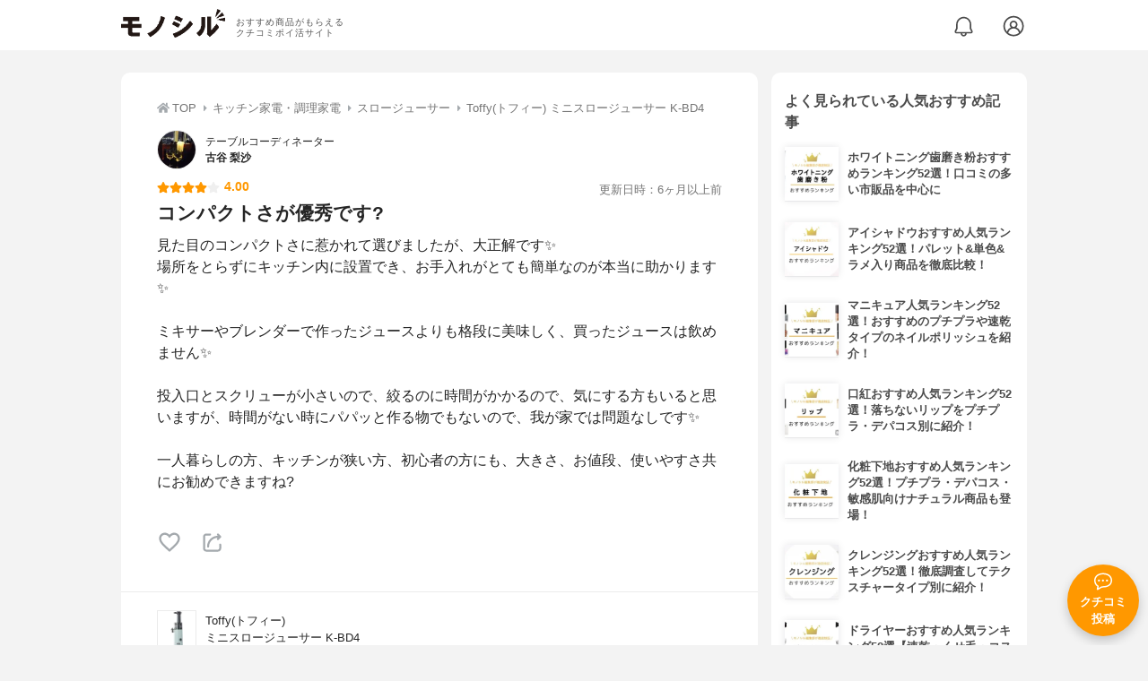

--- FILE ---
content_type: text/html; charset=utf-8
request_url: https://monocil.jp/reviews/49312/
body_size: 16238
content:
<!DOCTYPE html><html class="no-js" lang="ja"><head><meta charset="utf-8"/><meta content="width=device-width, initial-scale=1, viewport-fit=cover" name="viewport"/><meta content="on" http-equiv="x-dns-prefetch-control"/><title>『コンパクトさが優秀です?』by 古谷 梨沙 : Toffy(トフィー) ミニスロージューサー K-BD4の口コミ | モノシル</title><script async="">document.documentElement.classList.remove("no-js")</script><link crossorigin="" href="//storage.monocil.jp" rel="preconnect dns-prefetch"/><link href="//www.googletagmanager.com" rel="preconnect dns-prefetch"/><link href="//www.google-analytics.com" rel="dns-prefetch"/><link href="//www.googleadservices.com" rel="dns-prefetch"/><link href="//googleads.g.doubleclick.net" rel="dns-prefetch"/><meta content="index,follow" name="robots"/><meta content="古谷 梨沙さんのToffy(トフィー) ミニスロージューサー K-BD4の良い点・メリットに関するリアルな感想・口コミレビュー。見た目のコンパクトさに惹かれて選びましたが、大正解です✨場所…" name="description"/><meta content="クチコミ,口コミ,評判,古谷 梨沙,おすすめ,使用感,検証,批評,レビュー,スロージューサー,女性" name="keywords"/><meta content="モノシル" name="author"/><meta content="summary_large_image" name="twitter:card"/><meta content="@monocil_jp" name="twitter:site"/><meta content="https://storage.monocil.jp/item_images/5308ac7a-01d4-4c5d-8e06-ea77e3683831.jpg" name="thumbnail"/><meta content="https://storage.monocil.jp/item_images/5308ac7a-01d4-4c5d-8e06-ea77e3683831.jpg" property="og:image"/><meta content="https://monocil.jp/reviews/49312/" property="og:url"/><meta content="『コンパクトさが優秀です?』by 古谷 梨沙 : Toffy(トフィー) ミニスロージューサー K-BD4の口コミ" property="og:title"/><meta content="website" property="og:type"/><meta content="古谷 梨沙さんのToffy(トフィー) ミニスロージューサー K-BD4の良い点・メリットに関するリアルな感想・口コミレビュー。見た目のコンパクトさに惹かれて選びましたが、大正解です✨場所…" property="og:description"/><meta content="モノシル" property="og:site_name"/><meta content="ja_JP" property="og:locale"/><meta content="101949925008231" property="fb:admins"/><meta content="acf446edea54c81db5ba3ddece72d2c0" name="p:domain_verify"/><link href="https://storage.monocil.jp/static/common/favicon/favicon.ico" rel="icon" type="image/x-icon"/><link href="https://storage.monocil.jp/static/common/favicon/favicon.ico" rel="shortcut icon" type="image/x-icon"/><link href="https://storage.monocil.jp/static/common/favicon/apple-touch-icon.png" rel="apple-touch-icon" sizes="180x180"/><meta content="モノシル" name="apple-mobile-web-app-title"/><meta content="モノシル" name="application-name"/><meta content="#f3f3f3" name="msapplication-TileColor"/><meta content="#f3f3f3" name="theme-color"/><link href="https://monocil.jp/reviews/49312/" rel="canonical"/><link href="https://monocil.jp/feed/category-rankings/" rel="alternate" title="モノシル » ランキングフィード" type="application/rss+xml"/><link as="style" href="https://storage.monocil.jp/static/common/scss/main.css" rel="stylesheet preload" type="text/css"/><script defer="">const likeApiUrl='https://monocil.jp/reviews/like/';const likeImgUrl='https://storage.monocil.jp/static/common/svg/heart_outline.svg';const likedImgUrl='https://storage.monocil.jp/static/common/svg/heart.svg';const registerUrl='https://monocil.jp/users/me/login/';</script><link as="script" href="https://storage.monocil.jp/static/common/js/main.min.js" rel="preload"/><script defer="" src="https://storage.monocil.jp/static/common/js/main.min.js" type="text/javascript"></script><script>(function(w,d,s,l,i){w[l]=w[l]||[];w[l].push({'gtm.start':
      new Date().getTime(),event:'gtm.js'});var f=d.getElementsByTagName(s)[0],
      j=d.createElement(s),dl=l!='dataLayer'?'&l='+l:'';j.async=true;j.src=
      'https://www.googletagmanager.com/gtm.js?id='+i+dl;f.parentNode.insertBefore(j,f);
      })(window,document,'script','dataLayer','GTM-P59CKPP');</script><script type="application/ld+json">{"@context": "http://schema.org/", "@type": "Review", "author": {"@type": "Person", "image": "https://storage.monocil.jp/user_icons/d6842abf-64a4-4964-8e15-be06c6f82557.JPG", "name": "古谷 梨沙", "url": "https://monocil.jp/users/risarisa1010/"}, "dateModified": "2021-05-18 10:24:30.410061+00:00", "datePublished": "2021-05-18 10:20:34.127033+00:00", "description": "古谷 梨沙さんのToffy(トフィー) ミニスロージューサー K-BD4の良い点・メリットに関するリアルな感想・口コミレビュー。見た目のコンパクトさに惹かれて選びましたが、大正解です✨場所…", "image": [], "itemReviewed": {"@type": "Product", "aggregateRating": {"@type": "AggregateRating", "ratingCount": "1", "ratingValue": "3.15"}, "brand": {"@type": "Brand", "name": "Toffy(トフィー)"}, "image": "https://storage.monocil.jp/item_images/5308ac7a-01d4-4c5d-8e06-ea77e3683831.jpg", "name": "Toffy(トフィー) ミニスロージューサー K-BD4"}, "mainEntityOfPage": {"@id": "https://monocil.jp/reviews/49312/", "@type": "WebPage"}, "name": "『コンパクトさが優秀です?』by 古谷 梨沙 : Toffy(トフィー) ミニスロージューサー K-BD4の口コミ", "publisher": {"@id": "https://dot-a.co.jp/", "@type": "Organization", "name": "株式会社ドットエー"}, "reviewBody": "見た目のコンパクトさに惹かれて選びましたが、大正解です✨場所をとらずにキッチン内に設置でき、お手入れがとても簡単なのが本当に助かります✨ミキサーやブレンダーで作ったジュースよりも格段に美味しく、買ったジュースは飲めません✨投入口とスクリューが小さいので、絞るのに時間がかかるので、気にする方もいると思いますが、時間がない時にパパッと作る物でもないので、我が家では問題なしです✨一人暮らしの方、キッチンが狭い方、初心者の方にも、大きさ、お値段、使いやすさ共にお勧めできますね?", "reviewRating": {"@type": "Rating", "ratingValue": "4.0"}}</script></head><body><noscript><iframe height="0" src="https://www.googletagmanager.com/ns.html?id=GTM-P59CKPP" style="display:none;visibility:hidden" width="0"></iframe></noscript><header class="header"><div class="header__wrapper"><div class="header-logo"><a class="header-logo__link" href="https://monocil.jp/"><img alt="モノシル | おすすめ商品がもらえるクチコミポイ活サイト" class="header-logo__img" height="103" loading="eager" src="https://storage.monocil.jp/static/common/img/logo.png" width="372"/></a><p class="header-logo__subtitle">おすすめ商品がもらえる<br/>クチコミポイ活サイト</p></div><div class="header-link"><a class="header-link__notification" href="https://monocil.jp/notifications/list/" id="notification"><img alt="通知ページ" class="" height="27" loading="eager" src="https://storage.monocil.jp/static/common/svg/bell.svg" width="27"/></a> <a class="header-link__user" href="/users/me/login/"><img alt="ユーザーログイン・新規登録ページ" class="" height="28" loading="eager" src="https://storage.monocil.jp/static/common/svg/user.svg" width="28"/></a></div></div></header><a class="btn-review-post" href="https://monocil.jp/reviews/new/"><div class="btn-review-post__wrapper"><img alt="口コミ・評判投稿" class="btn-review-post__img lazy" data-src="https://storage.monocil.jp/static/common/svg/comment.svg" height="20" loading="lazy" src="[data-uri]" width="20"/><noscript><img alt="口コミ・評判投稿" class="btn-review-post__img lazy" height="20" loading="lazy" src="https://storage.monocil.jp/static/common/svg/comment.svg" width="20"/></noscript><p class="btn-review-post__txt">クチコミ<br/>投稿</p></div></a><div class="wrap"><main class="main"><header class="page-header page-header--conn-article"><nav class="breadcrumb"><ol class="breadcrumb__list" itemscope="" itemtype="http://schema.org/BreadcrumbList"><li class="breadcrumb__li" itemprop="itemListElement" itemscope="" itemtype="http://schema.org/ListItem"><a class="breadcrumb__link" href="https://monocil.jp/" itemprop="item"><div class="breadcrumb__icon-wrapper--home"><img alt="HOME" class="breadcrumb__icon--home" height="14" loading="eager" src="https://storage.monocil.jp/static/common/svg/home.svg" width="14"/></div><span itemprop="name">TOP</span></a><meta content="1" itemprop="position"/></li><li class="breadcrumb__li" itemprop="itemListElement" itemscope="" itemtype="http://schema.org/ListItem"><div class="breadcrumb__icon-wrapper"><img alt="キッチン家電・調理家電" class="breadcrumb__icon" height="13" loading="eager" src="https://storage.monocil.jp/static/common/svg/caret_right.svg" width="5"/></div><a class="breadcrumb__link" href="https://monocil.jp/categories/rankings/1701/" itemprop="item"><span itemprop="name">キッチン家電・調理家電</span></a><meta content="2" itemprop="position"/></li><li class="breadcrumb__li" itemprop="itemListElement" itemscope="" itemtype="http://schema.org/ListItem"><div class="breadcrumb__icon-wrapper"><img alt="スロージューサー" class="breadcrumb__icon lazy" data-src="https://storage.monocil.jp/static/common/svg/caret_right.svg" height="13" loading="lazy" src="[data-uri]" width="5"/><noscript><img alt="スロージューサー" class="breadcrumb__icon lazy" height="13" loading="lazy" src="https://storage.monocil.jp/static/common/svg/caret_right.svg" width="5"/></noscript></div><a class="breadcrumb__link" href="https://monocil.jp/articles/124427/" itemprop="item"><span itemprop="name">スロージューサー</span></a><meta content="3" itemprop="position"/></li><li class="breadcrumb__li" itemprop="itemListElement" itemscope="" itemtype="http://schema.org/ListItem"><div class="breadcrumb__icon-wrapper"><img alt="Toffy(トフィー) ミニスロージューサー K-BD4" class="breadcrumb__icon lazy" data-src="https://storage.monocil.jp/static/common/svg/caret_right.svg" height="13" loading="lazy" src="[data-uri]" width="5"/><noscript><img alt="Toffy(トフィー) ミニスロージューサー K-BD4" class="breadcrumb__icon lazy" height="13" loading="lazy" src="https://storage.monocil.jp/static/common/svg/caret_right.svg" width="5"/></noscript></div><a class="breadcrumb__link" href="https://monocil.jp/items/100301/" itemprop="item"><span itemprop="name">Toffy(トフィー) ミニスロージューサー K-BD4</span></a><meta content="4" itemprop="position"/></li></ol></nav><div class="review-detail-header"><div class="review-detail-header__user-prof"><a class="review-detail-header__user-link" href="https://monocil.jp/users/risarisa1010/"><div class="review-detail-header__user-icon-wrapper"><picture><source srcset="https://storage.monocil.jp/shrink-image/user_icons/d6842abf-64a4-4964-8e15-be06c6f82557.JPG.webp?width=88&amp;height=88" type="image/webp"/><img alt="古谷 梨沙 テーブルコーディネーター" class="review-detail-header__user-icon" height="88" loading="eager" src="https://storage.monocil.jp/user_icons/d6842abf-64a4-4964-8e15-be06c6f82557.JPG" width="88"/></picture></div><div class="review-detail-header__user-txt"><p>テーブルコーディネーター</p><p><span class="bold">古谷 梨沙</span></p></div></a></div><div class="review-detail-header__flex-container"><div class="rate-star"><span class="rate-star__star"><img alt="★" data-src="https://storage.monocil.jp/static/common/svg/star.svg" height="14" loading="lazy" src="https://storage.monocil.jp/static/common/svg/star.svg" width="14"/><img alt="★" data-src="https://storage.monocil.jp/static/common/svg/star.svg" height="14" loading="lazy" src="https://storage.monocil.jp/static/common/svg/star.svg" width="14"/><img alt="★" data-src="https://storage.monocil.jp/static/common/svg/star.svg" height="14" loading="lazy" src="https://storage.monocil.jp/static/common/svg/star.svg" width="14"/><img alt="★" data-src="https://storage.monocil.jp/static/common/svg/star.svg" height="14" loading="lazy" src="https://storage.monocil.jp/static/common/svg/star.svg" width="14"/><img alt="☆" data-src="https://storage.monocil.jp/static/common/svg/star_empty.svg" height="14" loading="lazy" src="https://storage.monocil.jp/static/common/svg/star_empty.svg" width="14"/></span><span class="rate-star__rate">4.00</span></div><div class="review-detail-header__date"><time class="review-detail-header__update-time" datetime="2021-05-18 10:24:30.410061+00:00" itemprop="dateModified">更新日時：6ヶ月以上前</time></div></div><h1 class="review-detail-header__title">コンパクトさが優秀です?</h1></div></header><article><div class="review-details"><p class="review-details__txt">見た目のコンパクトさに惹かれて選びましたが、大正解です✨<br/>場所をとらずにキッチン内に設置でき、お手入れがとても簡単なのが本当に助かります✨<br/><br/>ミキサーやブレンダーで作ったジュースよりも格段に美味しく、買ったジュースは飲めません✨<br/><br/>投入口とスクリューが小さいので、絞るのに時間がかかるので、気にする方もいると思いますが、時間がない時にパパッと作る物でもないので、我が家では問題なしです✨<br/><br/>一人暮らしの方、キッチンが狭い方、初心者の方にも、大きさ、お値段、使いやすさ共にお勧めできますね?</p><div class="review-details__reaction"><button class="review-details__like-btn" id="likeBtn49312" onclick="like(49312)"><img alt="いいねハート" class="like lazy" data-src="https://storage.monocil.jp/static/common/svg/heart_outline.svg" height="28" loading="lazy" src="[data-uri]" width="28"/><noscript><img alt="いいねハート" class="like lazy" height="28" loading="lazy" src="https://storage.monocil.jp/static/common/svg/heart_outline.svg" width="28"/></noscript></button><button class="review-details__share-btn" id="modalOpenBtn"><img alt="シェア" class="review-details__share-icon lazy" data-src="https://storage.monocil.jp/static/common/svg/share.svg" height="27" loading="lazy" src="[data-uri]" width="27"/><noscript><img alt="シェア" class="review-details__share-icon lazy" height="27" loading="lazy" src="https://storage.monocil.jp/static/common/svg/share.svg" width="27"/></noscript></button></div><a href="https://monocil.jp/items/100301/"><div class="review-details__product"><div class="review-details__product-img-wrapper"><picture><source data-srcset="https://storage.monocil.jp/shrink-image/item_images/5308ac7a-01d4-4c5d-8e06-ea77e3683831.jpg.webp?width=88&amp;height=88" type="image/webp"/><img alt="Toffy(トフィー) ミニスロージューサー K-BD4" class="review-details__product-img lazy" data-src="https://storage.monocil.jp/item_images/5308ac7a-01d4-4c5d-8e06-ea77e3683831.jpg" height="88" loading="lazy" src="[data-uri]" width="88"/></picture><noscript><picture><source srcset="https://storage.monocil.jp/shrink-image/item_images/5308ac7a-01d4-4c5d-8e06-ea77e3683831.jpg.webp?width=88&amp;height=88" type="image/webp"/><img alt="Toffy(トフィー) ミニスロージューサー K-BD4" class="review-details__product-img lazy" height="88" loading="lazy" src="https://storage.monocil.jp/item_images/5308ac7a-01d4-4c5d-8e06-ea77e3683831.jpg" width="88"/></picture></noscript></div><div class="review-details__product-txt"><p>Toffy(トフィー)</p><p>ミニスロージューサー K-BD4</p></div></div></a></div><div class="divider"></div><section class="list-container"><div class="list-container__header"><h2 class="list-container__title">スロージューサーおすすめランキング</h2></div><ul class="product-slide-list"><li class="product-slide-list__li"><a href="https://monocil.jp/items/6260/"><div class="product-slide-list__li-content-wrapper"><p class="rank-num--1">1位</p><div class="product-slide-list__img-wrapper"><picture><source data-srcset="https://storage.monocil.jp/shrink-image/item_images/87126406-6e80-4df6-9a95-e2447284cb18.jpg.webp?width=375&amp;height=375" type="image/webp"/><img alt="スロージューサーおすすめ商品：Panasonic(パナソニック) 低速ジューサー MJ-L600" class="product-slide-list__img lazy" data-src="https://storage.monocil.jp/item_images/87126406-6e80-4df6-9a95-e2447284cb18.jpg" height="375" loading="lazy" src="[data-uri]" width="375"/></picture><noscript><picture><source srcset="https://storage.monocil.jp/shrink-image/item_images/87126406-6e80-4df6-9a95-e2447284cb18.jpg.webp?width=375&amp;height=375" type="image/webp"/><img alt="スロージューサーおすすめ商品：Panasonic(パナソニック) 低速ジューサー MJ-L600" class="product-slide-list__img lazy" height="375" loading="lazy" src="https://storage.monocil.jp/item_images/87126406-6e80-4df6-9a95-e2447284cb18.jpg" width="375"/></picture></noscript></div><p class="product-slide-list__txt-brand-name">Panasonic(パナソニック)</p><p class="product-slide-list__txt-products-name">低速ジューサー MJ-L600</p><div class="rate-star"><span class="rate-star__star"><img alt="★" data-src="https://storage.monocil.jp/static/common/svg/star.svg" height="14" loading="lazy" src="https://storage.monocil.jp/static/common/svg/star.svg" width="14"/><img alt="★" data-src="https://storage.monocil.jp/static/common/svg/star.svg" height="14" loading="lazy" src="https://storage.monocil.jp/static/common/svg/star.svg" width="14"/><img alt="★" data-src="https://storage.monocil.jp/static/common/svg/star.svg" height="14" loading="lazy" src="https://storage.monocil.jp/static/common/svg/star.svg" width="14"/><img alt="★" data-src="https://storage.monocil.jp/static/common/svg/star_half.svg" height="13" loading="lazy" src="https://storage.monocil.jp/static/common/svg/star_half.svg" width="13"/><img alt="☆" data-src="https://storage.monocil.jp/static/common/svg/star_empty.svg" height="14" loading="lazy" src="https://storage.monocil.jp/static/common/svg/star_empty.svg" width="14"/></span><span class="rate-star__rate">3.15</span><span class="rate-star__reviews-cnt">(2)</span></div><p class="product-slide-list__txt-price">¥19,800</p></div></a></li><li class="product-slide-list__li"><a href="https://monocil.jp/items/6442/"><div class="product-slide-list__li-content-wrapper"><p class="rank-num--2">2位</p><div class="product-slide-list__img-wrapper"><picture><source data-srcset="https://storage.monocil.jp/shrink-image/item_images/7a6c892c-c9c8-4a3e-8a41-1a3982b0871d.jpg.webp?width=375&amp;height=375" type="image/webp"/><img alt="スロージューサーおすすめ商品：HUROM(ヒューロム) スロージューサー H-AA" class="product-slide-list__img lazy" data-src="https://storage.monocil.jp/item_images/7a6c892c-c9c8-4a3e-8a41-1a3982b0871d.jpg" height="375" loading="lazy" src="[data-uri]" width="375"/></picture><noscript><picture><source srcset="https://storage.monocil.jp/shrink-image/item_images/7a6c892c-c9c8-4a3e-8a41-1a3982b0871d.jpg.webp?width=375&amp;height=375" type="image/webp"/><img alt="スロージューサーおすすめ商品：HUROM(ヒューロム) スロージューサー H-AA" class="product-slide-list__img lazy" height="375" loading="lazy" src="https://storage.monocil.jp/item_images/7a6c892c-c9c8-4a3e-8a41-1a3982b0871d.jpg" width="375"/></picture></noscript></div><p class="product-slide-list__txt-brand-name">HUROM(ヒューロム)</p><p class="product-slide-list__txt-products-name">スロージューサー H-AA</p><div class="rate-star"><span class="rate-star__star"><img alt="★" data-src="https://storage.monocil.jp/static/common/svg/star.svg" height="14" loading="lazy" src="https://storage.monocil.jp/static/common/svg/star.svg" width="14"/><img alt="★" data-src="https://storage.monocil.jp/static/common/svg/star.svg" height="14" loading="lazy" src="https://storage.monocil.jp/static/common/svg/star.svg" width="14"/><img alt="★" data-src="https://storage.monocil.jp/static/common/svg/star.svg" height="14" loading="lazy" src="https://storage.monocil.jp/static/common/svg/star.svg" width="14"/><img alt="★" data-src="https://storage.monocil.jp/static/common/svg/star_half.svg" height="13" loading="lazy" src="https://storage.monocil.jp/static/common/svg/star_half.svg" width="13"/><img alt="☆" data-src="https://storage.monocil.jp/static/common/svg/star_empty.svg" height="14" loading="lazy" src="https://storage.monocil.jp/static/common/svg/star_empty.svg" width="14"/></span><span class="rate-star__rate">3.15</span><span class="rate-star__reviews-cnt">(2)</span></div><p class="product-slide-list__txt-price">¥39,990</p></div></a></li><li class="product-slide-list__li"><a href="https://monocil.jp/items/6444/"><div class="product-slide-list__li-content-wrapper"><p class="rank-num--3">3位</p><div class="product-slide-list__img-wrapper"><picture><source data-srcset="https://storage.monocil.jp/shrink-image/item_images/3fdf3f25-7e80-49f4-82da-10e138f081d2.jpg.webp?width=375&amp;height=375" type="image/webp"/><img alt="スロージューサーおすすめ商品：SHARP(シャープ) ヘルシオグリーンプレッソ スロージューサー EJ-GP1" class="product-slide-list__img lazy" data-src="https://storage.monocil.jp/item_images/3fdf3f25-7e80-49f4-82da-10e138f081d2.jpg" height="375" loading="lazy" src="[data-uri]" width="375"/></picture><noscript><picture><source srcset="https://storage.monocil.jp/shrink-image/item_images/3fdf3f25-7e80-49f4-82da-10e138f081d2.jpg.webp?width=375&amp;height=375" type="image/webp"/><img alt="スロージューサーおすすめ商品：SHARP(シャープ) ヘルシオグリーンプレッソ スロージューサー EJ-GP1" class="product-slide-list__img lazy" height="375" loading="lazy" src="https://storage.monocil.jp/item_images/3fdf3f25-7e80-49f4-82da-10e138f081d2.jpg" width="375"/></picture></noscript></div><p class="product-slide-list__txt-brand-name">SHARP(シャープ)</p><p class="product-slide-list__txt-products-name">ヘルシオグリーンプレッソ スロージューサー EJ-GP1</p><div class="rate-star"><span class="rate-star__star"><img alt="★" data-src="https://storage.monocil.jp/static/common/svg/star.svg" height="14" loading="lazy" src="https://storage.monocil.jp/static/common/svg/star.svg" width="14"/><img alt="★" data-src="https://storage.monocil.jp/static/common/svg/star.svg" height="14" loading="lazy" src="https://storage.monocil.jp/static/common/svg/star.svg" width="14"/><img alt="★" data-src="https://storage.monocil.jp/static/common/svg/star.svg" height="14" loading="lazy" src="https://storage.monocil.jp/static/common/svg/star.svg" width="14"/><img alt="★" data-src="https://storage.monocil.jp/static/common/svg/star_half.svg" height="13" loading="lazy" src="https://storage.monocil.jp/static/common/svg/star_half.svg" width="13"/><img alt="☆" data-src="https://storage.monocil.jp/static/common/svg/star_empty.svg" height="14" loading="lazy" src="https://storage.monocil.jp/static/common/svg/star_empty.svg" width="14"/></span><span class="rate-star__rate">3.15</span><span class="rate-star__reviews-cnt">(3)</span></div><p class="product-slide-list__txt-price">¥10,623</p></div></a></li><li class="product-slide-list__li"><a href="https://monocil.jp/items/6445/"><div class="product-slide-list__li-content-wrapper"><p class="rank-num">4位</p><div class="product-slide-list__img-wrapper"><picture><source data-srcset="https://storage.monocil.jp/shrink-image/item_images/b9fc06aa-1348-409f-9e1e-c4a82e9a4809.jpg.webp?width=375&amp;height=375" type="image/webp"/><img alt="スロージューサーおすすめ商品：HUROM(ヒューロム) スロージューサー H2Y" class="product-slide-list__img lazy" data-src="https://storage.monocil.jp/item_images/b9fc06aa-1348-409f-9e1e-c4a82e9a4809.jpg" height="375" loading="lazy" src="[data-uri]" width="375"/></picture><noscript><picture><source srcset="https://storage.monocil.jp/shrink-image/item_images/b9fc06aa-1348-409f-9e1e-c4a82e9a4809.jpg.webp?width=375&amp;height=375" type="image/webp"/><img alt="スロージューサーおすすめ商品：HUROM(ヒューロム) スロージューサー H2Y" class="product-slide-list__img lazy" height="375" loading="lazy" src="https://storage.monocil.jp/item_images/b9fc06aa-1348-409f-9e1e-c4a82e9a4809.jpg" width="375"/></picture></noscript></div><p class="product-slide-list__txt-brand-name">HUROM(ヒューロム)</p><p class="product-slide-list__txt-products-name">スロージューサー H2Y</p><div class="rate-star"><span class="rate-star__star"><img alt="★" data-src="https://storage.monocil.jp/static/common/svg/star.svg" height="14" loading="lazy" src="https://storage.monocil.jp/static/common/svg/star.svg" width="14"/><img alt="★" data-src="https://storage.monocil.jp/static/common/svg/star.svg" height="14" loading="lazy" src="https://storage.monocil.jp/static/common/svg/star.svg" width="14"/><img alt="★" data-src="https://storage.monocil.jp/static/common/svg/star.svg" height="14" loading="lazy" src="https://storage.monocil.jp/static/common/svg/star.svg" width="14"/><img alt="★" data-src="https://storage.monocil.jp/static/common/svg/star_half.svg" height="13" loading="lazy" src="https://storage.monocil.jp/static/common/svg/star_half.svg" width="13"/><img alt="☆" data-src="https://storage.monocil.jp/static/common/svg/star_empty.svg" height="14" loading="lazy" src="https://storage.monocil.jp/static/common/svg/star_empty.svg" width="14"/></span><span class="rate-star__rate">3.15</span><span class="rate-star__reviews-cnt">(2)</span></div><p class="product-slide-list__txt-price">¥27,999</p></div></a></li><li class="product-slide-list__li"><a href="https://monocil.jp/items/6448/"><div class="product-slide-list__li-content-wrapper"><p class="rank-num">5位</p><div class="product-slide-list__img-wrapper"><picture><source data-srcset="https://storage.monocil.jp/shrink-image/item_images/8a1faa5c-a78f-4eda-96d9-190d060596b8.jpg.webp?width=375&amp;height=375" type="image/webp"/><img alt="スロージューサーおすすめ商品：IRIS OHYAMA(アイリスオーヤマ) スロージューサー ISJ-56-W" class="product-slide-list__img lazy" data-src="https://storage.monocil.jp/item_images/8a1faa5c-a78f-4eda-96d9-190d060596b8.jpg" height="375" loading="lazy" src="[data-uri]" width="375"/></picture><noscript><picture><source srcset="https://storage.monocil.jp/shrink-image/item_images/8a1faa5c-a78f-4eda-96d9-190d060596b8.jpg.webp?width=375&amp;height=375" type="image/webp"/><img alt="スロージューサーおすすめ商品：IRIS OHYAMA(アイリスオーヤマ) スロージューサー ISJ-56-W" class="product-slide-list__img lazy" height="375" loading="lazy" src="https://storage.monocil.jp/item_images/8a1faa5c-a78f-4eda-96d9-190d060596b8.jpg" width="375"/></picture></noscript></div><p class="product-slide-list__txt-brand-name">IRIS OHYAMA(アイリスオーヤマ)</p><p class="product-slide-list__txt-products-name">スロージューサー ISJ-56-W</p><div class="rate-star"><span class="rate-star__star"><img alt="★" data-src="https://storage.monocil.jp/static/common/svg/star.svg" height="14" loading="lazy" src="https://storage.monocil.jp/static/common/svg/star.svg" width="14"/><img alt="★" data-src="https://storage.monocil.jp/static/common/svg/star.svg" height="14" loading="lazy" src="https://storage.monocil.jp/static/common/svg/star.svg" width="14"/><img alt="★" data-src="https://storage.monocil.jp/static/common/svg/star.svg" height="14" loading="lazy" src="https://storage.monocil.jp/static/common/svg/star.svg" width="14"/><img alt="★" data-src="https://storage.monocil.jp/static/common/svg/star_half.svg" height="13" loading="lazy" src="https://storage.monocil.jp/static/common/svg/star_half.svg" width="13"/><img alt="☆" data-src="https://storage.monocil.jp/static/common/svg/star_empty.svg" height="14" loading="lazy" src="https://storage.monocil.jp/static/common/svg/star_empty.svg" width="14"/></span><span class="rate-star__rate">3.15</span><span class="rate-star__reviews-cnt">(2)</span></div><p class="product-slide-list__txt-price">¥6,750</p></div></a></li></ul><div class="list-container__see-more-link-wrapper"><a class="list-container__see-more-link" href="https://monocil.jp/articles/124427/">スロージューサーランキングをもっと見る</a></div></section><div class="divider"></div><section class="list-container--reviews"><div class="list-tab"><div class="list-tab__tabs--reviews"><div class="list-tab__tab-item"><h2 class="list-tab__tab-item-title">関連おすすめクチコミ</h2></div></div></div><div class="divider"></div><ul class="review-list"><li class="review-list__li"><div class="review-container"><div class="review-container__header"><div class="review-container__prof"><a class="review-container__prof-link" href="https://monocil.jp/users/kazuko/"><div class="review-container__prof-img-wrapper"><picture><source data-srcset="https://storage.monocil.jp/shrink-image/user_icons/8ce09944-72e0-40db-bcdc-ceaf961d3442.png.webp?width=88&amp;height=88" type="image/webp"/><img alt="Ｋａｚｕｋｏ / 30代後半 / 女性のプロフィール画像" class="review-container__prof-img lazy" data-src="https://storage.monocil.jp/user_icons/8ce09944-72e0-40db-bcdc-ceaf961d3442.png" height="88" loading="lazy" src="[data-uri]" width="88"/></picture><noscript><picture><source srcset="https://storage.monocil.jp/shrink-image/user_icons/8ce09944-72e0-40db-bcdc-ceaf961d3442.png.webp?width=88&amp;height=88" type="image/webp"/><img alt="Ｋａｚｕｋｏ / 30代後半 / 女性のプロフィール画像" class="review-container__prof-img lazy" height="88" loading="lazy" src="https://storage.monocil.jp/user_icons/8ce09944-72e0-40db-bcdc-ceaf961d3442.png" width="88"/></picture></noscript></div><div class="review-container__prof-txt-wrapper"><p class="review-container__prof-txt">料理とコスメを極めよう！♥</p><p class="review-container__prof-txt"><span class="bold">Ｋａｚｕｋｏ</span></p></div></a></div></div><div class="review-container__main"><a class="review-container__link" href="https://monocil.jp/reviews/63452/"><ul class="review-container__img-list"><li class="review-container__img-li"><picture><source data-srcset="https://storage.monocil.jp/shrink-image/review_images/3e3e967d-cbbb-4d89-a0d1-089bcd728534.png.webp?width=300&amp;height=300" type="image/webp"/><img alt="IRIS OHYAMA(アイリスオーヤマ) ハンドミキサー PMK-H01-Wの良い点・メリットに関するＫａｚｕｋｏさんの口コミ画像1" class="review-container__img lazy" data-src="https://storage.monocil.jp/review_images/3e3e967d-cbbb-4d89-a0d1-089bcd728534.png" height="300" loading="lazy" src="[data-uri]" width="300"/></picture><noscript><picture><source srcset="https://storage.monocil.jp/shrink-image/review_images/3e3e967d-cbbb-4d89-a0d1-089bcd728534.png.webp?width=300&amp;height=300" type="image/webp"/><img alt="IRIS OHYAMA(アイリスオーヤマ) ハンドミキサー PMK-H01-Wの良い点・メリットに関するＫａｚｕｋｏさんの口コミ画像1" class="review-container__img lazy" height="300" loading="lazy" src="https://storage.monocil.jp/review_images/3e3e967d-cbbb-4d89-a0d1-089bcd728534.png" width="300"/></picture></noscript></li><li class="review-container__img-li"><picture><source data-srcset="https://storage.monocil.jp/shrink-image/review_images/92c7ceb7-b8e2-4376-9f8b-3e2c8655957a.png.webp?width=300&amp;height=300" type="image/webp"/><img alt="IRIS OHYAMA(アイリスオーヤマ) ハンドミキサー PMK-H01-Wの良い点・メリットに関するＫａｚｕｋｏさんの口コミ画像2" class="review-container__img lazy" data-src="https://storage.monocil.jp/review_images/92c7ceb7-b8e2-4376-9f8b-3e2c8655957a.png" height="300" loading="lazy" src="[data-uri]" width="300"/></picture><noscript><picture><source srcset="https://storage.monocil.jp/shrink-image/review_images/92c7ceb7-b8e2-4376-9f8b-3e2c8655957a.png.webp?width=300&amp;height=300" type="image/webp"/><img alt="IRIS OHYAMA(アイリスオーヤマ) ハンドミキサー PMK-H01-Wの良い点・メリットに関するＫａｚｕｋｏさんの口コミ画像2" class="review-container__img lazy" height="300" loading="lazy" src="https://storage.monocil.jp/review_images/92c7ceb7-b8e2-4376-9f8b-3e2c8655957a.png" width="300"/></picture></noscript></li><li class="review-container__img-li"></li></ul><div class="review-container__detail-wrapper"><div class="rate-star"><span class="rate-star__star"><img alt="★" data-src="https://storage.monocil.jp/static/common/svg/star.svg" height="14" loading="lazy" src="https://storage.monocil.jp/static/common/svg/star.svg" width="14"/><img alt="★" data-src="https://storage.monocil.jp/static/common/svg/star.svg" height="14" loading="lazy" src="https://storage.monocil.jp/static/common/svg/star.svg" width="14"/><img alt="★" data-src="https://storage.monocil.jp/static/common/svg/star.svg" height="14" loading="lazy" src="https://storage.monocil.jp/static/common/svg/star.svg" width="14"/><img alt="★" data-src="https://storage.monocil.jp/static/common/svg/star.svg" height="14" loading="lazy" src="https://storage.monocil.jp/static/common/svg/star.svg" width="14"/><img alt="☆" data-src="https://storage.monocil.jp/static/common/svg/star_empty.svg" height="14" loading="lazy" src="https://storage.monocil.jp/static/common/svg/star_empty.svg" width="14"/></span><span class="rate-star__rate">4.00</span></div><h3 class="review-container__title">勢いよく混ざる！ケーキ作りにオススメ</h3><p class="review-container__desc">私がケーキ作りをこれでよくしているのでケーキ作りにオススメとかかせていただきました。写真で見てもわかるように普段はかき混ぜるヘッド部分を収納できます。また、よく…<span class="review-container__desc-see-more">続きを見る</span></p></div></a></div><div class="review-container__footer"><div class="review-container__reaction"><button class="review-container__like-btn" id="likeBtn63452" onclick="like(63452)"><img alt="いいねハート" class="like lazy" data-src="https://storage.monocil.jp/static/common/svg/heart_outline.svg" height="28" loading="lazy" src="[data-uri]" width="28"/><noscript><img alt="いいねハート" class="like lazy" height="28" loading="lazy" src="https://storage.monocil.jp/static/common/svg/heart_outline.svg" width="28"/></noscript></button></div><a href="https://monocil.jp/items/874/"><div class="review-container__product"><div class="review-container__product-img-wrapper"><picture><source data-srcset="https://storage.monocil.jp/shrink-image/item_images/4edc398b-13c8-4acb-8177-a37e291dcb0b.jpg.webp?width=88&amp;height=88" type="image/webp"/><img alt="IRIS OHYAMA(アイリスオーヤマ) ハンドミキサー PMK-H01-W" class="review-container__product-img lazy" data-src="https://storage.monocil.jp/item_images/4edc398b-13c8-4acb-8177-a37e291dcb0b.jpg" height="88" loading="lazy" src="[data-uri]" width="88"/></picture><noscript><picture><source srcset="https://storage.monocil.jp/shrink-image/item_images/4edc398b-13c8-4acb-8177-a37e291dcb0b.jpg.webp?width=88&amp;height=88" type="image/webp"/><img alt="IRIS OHYAMA(アイリスオーヤマ) ハンドミキサー PMK-H01-W" class="review-container__product-img lazy" height="88" loading="lazy" src="https://storage.monocil.jp/item_images/4edc398b-13c8-4acb-8177-a37e291dcb0b.jpg" width="88"/></picture></noscript></div><div class="review-container__product-name"><p class="review-container__product-txt">IRIS OHYAMA(アイリスオーヤマ)</p><p class="review-container__product-txt">ハンドミキサー PMK-H01-W</p></div></div></a></div></div></li><li class="review-list__li"><div class="review-container"><div class="review-container__header"><div class="review-container__prof"><a class="review-container__prof-link" href="https://monocil.jp/users/mankin/"><div class="review-container__prof-img-wrapper"><picture><source data-srcset="https://storage.monocil.jp/shrink-image/user_icons/6a707223-c0e4-4bd4-9edb-8558c0fcf141.jpeg.webp?width=88&amp;height=88" type="image/webp"/><img alt="maki kajiyama / 女性のプロフィール画像" class="review-container__prof-img lazy" data-src="https://storage.monocil.jp/user_icons/6a707223-c0e4-4bd4-9edb-8558c0fcf141.jpeg" height="88" loading="lazy" src="[data-uri]" width="88"/></picture><noscript><picture><source srcset="https://storage.monocil.jp/shrink-image/user_icons/6a707223-c0e4-4bd4-9edb-8558c0fcf141.jpeg.webp?width=88&amp;height=88" type="image/webp"/><img alt="maki kajiyama / 女性のプロフィール画像" class="review-container__prof-img lazy" height="88" loading="lazy" src="https://storage.monocil.jp/user_icons/6a707223-c0e4-4bd4-9edb-8558c0fcf141.jpeg" width="88"/></picture></noscript></div><div class="review-container__prof-txt-wrapper"><p class="review-container__prof-txt"><span class="bold">maki kajiyama</span></p></div></a></div></div><div class="review-container__main"><a class="review-container__link" href="https://monocil.jp/reviews/61757/"><ul class="review-container__img-list"><li class="review-container__img-li"><picture><source data-srcset="https://storage.monocil.jp/shrink-image/review_images/fa79ccdb-3685-4a42-b707-5d4e6be5906a.jpeg.webp?width=300&amp;height=300" type="image/webp"/><img alt="BRUNO(ブルーノ) マルチスティックブレンダー BOE034の良い点・メリットに関するmaki kajiyamaさんの口コミ画像1" class="review-container__img lazy" data-src="https://storage.monocil.jp/review_images/fa79ccdb-3685-4a42-b707-5d4e6be5906a.jpeg" height="300" loading="lazy" src="[data-uri]" width="300"/></picture><noscript><picture><source srcset="https://storage.monocil.jp/shrink-image/review_images/fa79ccdb-3685-4a42-b707-5d4e6be5906a.jpeg.webp?width=300&amp;height=300" type="image/webp"/><img alt="BRUNO(ブルーノ) マルチスティックブレンダー BOE034の良い点・メリットに関するmaki kajiyamaさんの口コミ画像1" class="review-container__img lazy" height="300" loading="lazy" src="https://storage.monocil.jp/review_images/fa79ccdb-3685-4a42-b707-5d4e6be5906a.jpeg" width="300"/></picture></noscript></li><li class="review-container__img-li"><picture><source data-srcset="https://storage.monocil.jp/shrink-image/review_images/ba4829e0-3b7c-4000-b8dc-1117d7da7cf6.jpeg.webp?width=300&amp;height=300" type="image/webp"/><img alt="BRUNO(ブルーノ) マルチスティックブレンダー BOE034の良い点・メリットに関するmaki kajiyamaさんの口コミ画像2" class="review-container__img lazy" data-src="https://storage.monocil.jp/review_images/ba4829e0-3b7c-4000-b8dc-1117d7da7cf6.jpeg" height="300" loading="lazy" src="[data-uri]" width="300"/></picture><noscript><picture><source srcset="https://storage.monocil.jp/shrink-image/review_images/ba4829e0-3b7c-4000-b8dc-1117d7da7cf6.jpeg.webp?width=300&amp;height=300" type="image/webp"/><img alt="BRUNO(ブルーノ) マルチスティックブレンダー BOE034の良い点・メリットに関するmaki kajiyamaさんの口コミ画像2" class="review-container__img lazy" height="300" loading="lazy" src="https://storage.monocil.jp/review_images/ba4829e0-3b7c-4000-b8dc-1117d7da7cf6.jpeg" width="300"/></picture></noscript></li><li class="review-container__img-li"><picture><source data-srcset="https://storage.monocil.jp/shrink-image/review_images/8c12dac1-3e15-4aca-8c8c-6e2a27b28b0c.jpeg.webp?width=300&amp;height=300" type="image/webp"/><img alt="BRUNO(ブルーノ) マルチスティックブレンダー BOE034の良い点・メリットに関するmaki kajiyamaさんの口コミ画像3" class="review-container__img lazy" data-src="https://storage.monocil.jp/review_images/8c12dac1-3e15-4aca-8c8c-6e2a27b28b0c.jpeg" height="300" loading="lazy" src="[data-uri]" width="300"/></picture><noscript><picture><source srcset="https://storage.monocil.jp/shrink-image/review_images/8c12dac1-3e15-4aca-8c8c-6e2a27b28b0c.jpeg.webp?width=300&amp;height=300" type="image/webp"/><img alt="BRUNO(ブルーノ) マルチスティックブレンダー BOE034の良い点・メリットに関するmaki kajiyamaさんの口コミ画像3" class="review-container__img lazy" height="300" loading="lazy" src="https://storage.monocil.jp/review_images/8c12dac1-3e15-4aca-8c8c-6e2a27b28b0c.jpeg" width="300"/></picture></noscript></li></ul><div class="review-container__detail-wrapper"><div class="rate-star"><span class="rate-star__star"><img alt="★" data-src="https://storage.monocil.jp/static/common/svg/star.svg" height="14" loading="lazy" src="https://storage.monocil.jp/static/common/svg/star.svg" width="14"/><img alt="★" data-src="https://storage.monocil.jp/static/common/svg/star.svg" height="14" loading="lazy" src="https://storage.monocil.jp/static/common/svg/star.svg" width="14"/><img alt="★" data-src="https://storage.monocil.jp/static/common/svg/star.svg" height="14" loading="lazy" src="https://storage.monocil.jp/static/common/svg/star.svg" width="14"/><img alt="★" data-src="https://storage.monocil.jp/static/common/svg/star.svg" height="14" loading="lazy" src="https://storage.monocil.jp/static/common/svg/star.svg" width="14"/><img alt="★" data-src="https://storage.monocil.jp/static/common/svg/star.svg" height="14" loading="lazy" src="https://storage.monocil.jp/static/common/svg/star.svg" width="14"/></span><span class="rate-star__rate">5.00</span></div><h3 class="review-container__title">微塵切りも泡立て器もコレで時短！</h3><p class="review-container__desc">微塵切りや、生クリームの泡立て等、時間や手間がかかる作業がこれ1つで、簡単に時間短縮！一瞬で出来上がるし、コンパクトだから場所も取らず、本当に主婦の方達にオスス…<span class="review-container__desc-see-more">続きを見る</span></p></div></a></div><div class="review-container__footer"><div class="review-container__reaction"><button class="review-container__like-btn" id="likeBtn61757" onclick="like(61757)"><img alt="いいねハート" class="like lazy" data-src="https://storage.monocil.jp/static/common/svg/heart_outline.svg" height="28" loading="lazy" src="[data-uri]" width="28"/><noscript><img alt="いいねハート" class="like lazy" height="28" loading="lazy" src="https://storage.monocil.jp/static/common/svg/heart_outline.svg" width="28"/></noscript></button></div><a href="https://monocil.jp/items/1009/"><div class="review-container__product"><div class="review-container__product-img-wrapper"><picture><source data-srcset="https://storage.monocil.jp/shrink-image/item_images/9f7795f4-0cf2-48a9-84dc-0be93de321dc.jpg.webp?width=88&amp;height=88" type="image/webp"/><img alt="BRUNO(ブルーノ) マルチスティックブレンダー BOE034" class="review-container__product-img lazy" data-src="https://storage.monocil.jp/item_images/9f7795f4-0cf2-48a9-84dc-0be93de321dc.jpg" height="88" loading="lazy" src="[data-uri]" width="88"/></picture><noscript><picture><source srcset="https://storage.monocil.jp/shrink-image/item_images/9f7795f4-0cf2-48a9-84dc-0be93de321dc.jpg.webp?width=88&amp;height=88" type="image/webp"/><img alt="BRUNO(ブルーノ) マルチスティックブレンダー BOE034" class="review-container__product-img lazy" height="88" loading="lazy" src="https://storage.monocil.jp/item_images/9f7795f4-0cf2-48a9-84dc-0be93de321dc.jpg" width="88"/></picture></noscript></div><div class="review-container__product-name"><p class="review-container__product-txt">BRUNO(ブルーノ)</p><p class="review-container__product-txt">マルチスティックブレンダー BOE034</p></div></div></a></div></div></li><li class="review-list__li"><div class="review-container"><div class="review-container__header"><div class="review-container__prof"><a class="review-container__prof-link" href="https://monocil.jp/users/fumika/"><div class="review-container__prof-img-wrapper"><picture><source data-srcset="https://storage.monocil.jp/shrink-image/user_icons/44108155-a042-44d4-bd88-de06d943ccc1.jpeg.webp?width=88&amp;height=88" type="image/webp"/><img alt="fumika / 女性のプロフィール画像" class="review-container__prof-img lazy" data-src="https://storage.monocil.jp/user_icons/44108155-a042-44d4-bd88-de06d943ccc1.jpeg" height="88" loading="lazy" src="[data-uri]" width="88"/></picture><noscript><picture><source srcset="https://storage.monocil.jp/shrink-image/user_icons/44108155-a042-44d4-bd88-de06d943ccc1.jpeg.webp?width=88&amp;height=88" type="image/webp"/><img alt="fumika / 女性のプロフィール画像" class="review-container__prof-img lazy" height="88" loading="lazy" src="https://storage.monocil.jp/user_icons/44108155-a042-44d4-bd88-de06d943ccc1.jpeg" width="88"/></picture></noscript></div><div class="review-container__prof-txt-wrapper"><p class="review-container__prof-txt"><span class="bold">fumika</span></p></div></a></div></div><div class="review-container__main"><a class="review-container__link" href="https://monocil.jp/reviews/54774/"><ul class="review-container__img-list"><li class="review-container__img-li"><picture><source data-srcset="https://storage.monocil.jp/shrink-image/review_images/19cf148c-7350-47bb-890f-f52765f6c258.jpeg.webp?width=300&amp;height=300" type="image/webp"/><img alt="BRUNO(ブルーノ) コンパクトブレンダーの良い点・メリットに関するfumikaさんの口コミ画像1" class="review-container__img lazy" data-src="https://storage.monocil.jp/review_images/19cf148c-7350-47bb-890f-f52765f6c258.jpeg" height="300" loading="lazy" src="[data-uri]" width="300"/></picture><noscript><picture><source srcset="https://storage.monocil.jp/shrink-image/review_images/19cf148c-7350-47bb-890f-f52765f6c258.jpeg.webp?width=300&amp;height=300" type="image/webp"/><img alt="BRUNO(ブルーノ) コンパクトブレンダーの良い点・メリットに関するfumikaさんの口コミ画像1" class="review-container__img lazy" height="300" loading="lazy" src="https://storage.monocil.jp/review_images/19cf148c-7350-47bb-890f-f52765f6c258.jpeg" width="300"/></picture></noscript></li><li class="review-container__img-li"><picture><source data-srcset="https://storage.monocil.jp/shrink-image/review_images/4845c009-3f3c-4292-b46c-091b00484617.jpeg.webp?width=300&amp;height=300" type="image/webp"/><img alt="BRUNO(ブルーノ) コンパクトブレンダーの良い点・メリットに関するfumikaさんの口コミ画像2" class="review-container__img lazy" data-src="https://storage.monocil.jp/review_images/4845c009-3f3c-4292-b46c-091b00484617.jpeg" height="300" loading="lazy" src="[data-uri]" width="300"/></picture><noscript><picture><source srcset="https://storage.monocil.jp/shrink-image/review_images/4845c009-3f3c-4292-b46c-091b00484617.jpeg.webp?width=300&amp;height=300" type="image/webp"/><img alt="BRUNO(ブルーノ) コンパクトブレンダーの良い点・メリットに関するfumikaさんの口コミ画像2" class="review-container__img lazy" height="300" loading="lazy" src="https://storage.monocil.jp/review_images/4845c009-3f3c-4292-b46c-091b00484617.jpeg" width="300"/></picture></noscript></li><li class="review-container__img-li"><picture><source data-srcset="https://storage.monocil.jp/shrink-image/review_images/dc81518a-8743-4b49-b6a2-87bbd65b039b.jpeg.webp?width=300&amp;height=300" type="image/webp"/><img alt="BRUNO(ブルーノ) コンパクトブレンダーの良い点・メリットに関するfumikaさんの口コミ画像3" class="review-container__img lazy" data-src="https://storage.monocil.jp/review_images/dc81518a-8743-4b49-b6a2-87bbd65b039b.jpeg" height="300" loading="lazy" src="[data-uri]" width="300"/></picture><noscript><picture><source srcset="https://storage.monocil.jp/shrink-image/review_images/dc81518a-8743-4b49-b6a2-87bbd65b039b.jpeg.webp?width=300&amp;height=300" type="image/webp"/><img alt="BRUNO(ブルーノ) コンパクトブレンダーの良い点・メリットに関するfumikaさんの口コミ画像3" class="review-container__img lazy" height="300" loading="lazy" src="https://storage.monocil.jp/review_images/dc81518a-8743-4b49-b6a2-87bbd65b039b.jpeg" width="300"/></picture></noscript></li></ul><div class="review-container__detail-wrapper"><div class="rate-star"><span class="rate-star__star"><img alt="★" data-src="https://storage.monocil.jp/static/common/svg/star.svg" height="14" loading="lazy" src="https://storage.monocil.jp/static/common/svg/star.svg" width="14"/><img alt="★" data-src="https://storage.monocil.jp/static/common/svg/star.svg" height="14" loading="lazy" src="https://storage.monocil.jp/static/common/svg/star.svg" width="14"/><img alt="★" data-src="https://storage.monocil.jp/static/common/svg/star.svg" height="14" loading="lazy" src="https://storage.monocil.jp/static/common/svg/star.svg" width="14"/><img alt="★" data-src="https://storage.monocil.jp/static/common/svg/star.svg" height="14" loading="lazy" src="https://storage.monocil.jp/static/common/svg/star.svg" width="14"/><img alt="☆" data-src="https://storage.monocil.jp/static/common/svg/star_empty.svg" height="14" loading="lazy" src="https://storage.monocil.jp/static/common/svg/star_empty.svg" width="14"/></span><span class="rate-star__rate">4.00</span></div><h3 class="review-container__title">スープや離乳食作りにも！</h3><p class="review-container__desc">コンパクトタイプなので軽くて大きすぎず使いやすいです！LowとHighのスイッチがあるので食材や作りたいものによって使い分けれます！フルーツジュースやかぼちゃス…<span class="review-container__desc-see-more">続きを見る</span></p></div></a></div><div class="review-container__footer"><div class="review-container__reaction"><button class="review-container__like-btn" id="likeBtn54774" onclick="like(54774)"><img alt="いいねハート" class="like lazy" data-src="https://storage.monocil.jp/static/common/svg/heart_outline.svg" height="28" loading="lazy" src="[data-uri]" width="28"/><noscript><img alt="いいねハート" class="like lazy" height="28" loading="lazy" src="https://storage.monocil.jp/static/common/svg/heart_outline.svg" width="28"/></noscript></button></div><a href="https://monocil.jp/items/11190/"><div class="review-container__product"><div class="review-container__product-img-wrapper"><picture><source data-srcset="https://storage.monocil.jp/shrink-image/item_images/2ae8fbe5-ef09-4e3d-b2a6-c47b8e53c855.jpg.webp?width=88&amp;height=88" type="image/webp"/><img alt="BRUNO(ブルーノ) コンパクトブレンダー" class="review-container__product-img lazy" data-src="https://storage.monocil.jp/item_images/2ae8fbe5-ef09-4e3d-b2a6-c47b8e53c855.jpg" height="88" loading="lazy" src="[data-uri]" width="88"/></picture><noscript><picture><source srcset="https://storage.monocil.jp/shrink-image/item_images/2ae8fbe5-ef09-4e3d-b2a6-c47b8e53c855.jpg.webp?width=88&amp;height=88" type="image/webp"/><img alt="BRUNO(ブルーノ) コンパクトブレンダー" class="review-container__product-img lazy" height="88" loading="lazy" src="https://storage.monocil.jp/item_images/2ae8fbe5-ef09-4e3d-b2a6-c47b8e53c855.jpg" width="88"/></picture></noscript></div><div class="review-container__product-name"><p class="review-container__product-txt">BRUNO(ブルーノ)</p><p class="review-container__product-txt">コンパクトブレンダー</p></div></div></a></div></div></li><li class="review-list__li"><div class="review-container"><div class="review-container__header"><div class="review-container__prof"><a class="review-container__prof-link" href="https://monocil.jp/users/monoshiriyukizou/"><div class="review-container__prof-img-wrapper"><picture><source data-srcset="https://storage.monocil.jp/shrink-image/user_icons/6f4474a4-fc72-40d6-b72e-2224165e3b38.png.webp?width=88&amp;height=88" type="image/webp"/><img alt="堀江幸蔵 / 男性のプロフィール画像" class="review-container__prof-img lazy" data-src="https://storage.monocil.jp/user_icons/6f4474a4-fc72-40d6-b72e-2224165e3b38.png" height="88" loading="lazy" src="[data-uri]" width="88"/></picture><noscript><picture><source srcset="https://storage.monocil.jp/shrink-image/user_icons/6f4474a4-fc72-40d6-b72e-2224165e3b38.png.webp?width=88&amp;height=88" type="image/webp"/><img alt="堀江幸蔵 / 男性のプロフィール画像" class="review-container__prof-img lazy" height="88" loading="lazy" src="https://storage.monocil.jp/user_icons/6f4474a4-fc72-40d6-b72e-2224165e3b38.png" width="88"/></picture></noscript></div><div class="review-container__prof-txt-wrapper"><p class="review-container__prof-txt"><span class="bold">堀江幸蔵</span></p></div></a></div></div><div class="review-container__main"><a class="review-container__link" href="https://monocil.jp/reviews/50426/"><ul class="review-container__img-list"><li class="review-container__img-li"><picture><source data-srcset="https://storage.monocil.jp/shrink-image/review_images/cf69ed4b-e620-4c25-be81-b078e3a36428.jpeg.webp?width=300&amp;height=300" type="image/webp"/><img alt="SHARP(シャープ) ヘルシオグリーンプレッソ スロージューサー EJ-GP1の気になる点・悪い点・デメリットに関する堀江幸蔵さんの口コミ画像1" class="review-container__img lazy" data-src="https://storage.monocil.jp/review_images/cf69ed4b-e620-4c25-be81-b078e3a36428.jpeg" height="300" loading="lazy" src="[data-uri]" width="300"/></picture><noscript><picture><source srcset="https://storage.monocil.jp/shrink-image/review_images/cf69ed4b-e620-4c25-be81-b078e3a36428.jpeg.webp?width=300&amp;height=300" type="image/webp"/><img alt="SHARP(シャープ) ヘルシオグリーンプレッソ スロージューサー EJ-GP1の気になる点・悪い点・デメリットに関する堀江幸蔵さんの口コミ画像1" class="review-container__img lazy" height="300" loading="lazy" src="https://storage.monocil.jp/review_images/cf69ed4b-e620-4c25-be81-b078e3a36428.jpeg" width="300"/></picture></noscript></li><li class="review-container__img-li"><picture><source data-srcset="https://storage.monocil.jp/shrink-image/review_images/4f4db13f-64be-4565-bdf5-3461967d926c.jpeg.webp?width=300&amp;height=300" type="image/webp"/><img alt="SHARP(シャープ) ヘルシオグリーンプレッソ スロージューサー EJ-GP1の気になる点・悪い点・デメリットに関する堀江幸蔵さんの口コミ画像2" class="review-container__img lazy" data-src="https://storage.monocil.jp/review_images/4f4db13f-64be-4565-bdf5-3461967d926c.jpeg" height="300" loading="lazy" src="[data-uri]" width="300"/></picture><noscript><picture><source srcset="https://storage.monocil.jp/shrink-image/review_images/4f4db13f-64be-4565-bdf5-3461967d926c.jpeg.webp?width=300&amp;height=300" type="image/webp"/><img alt="SHARP(シャープ) ヘルシオグリーンプレッソ スロージューサー EJ-GP1の気になる点・悪い点・デメリットに関する堀江幸蔵さんの口コミ画像2" class="review-container__img lazy" height="300" loading="lazy" src="https://storage.monocil.jp/review_images/4f4db13f-64be-4565-bdf5-3461967d926c.jpeg" width="300"/></picture></noscript></li><li class="review-container__img-li"><picture><source data-srcset="https://storage.monocil.jp/shrink-image/review_images/be7285e0-96e0-406b-99f2-08249bd71443.jpeg.webp?width=300&amp;height=300" type="image/webp"/><img alt="SHARP(シャープ) ヘルシオグリーンプレッソ スロージューサー EJ-GP1の気になる点・悪い点・デメリットに関する堀江幸蔵さんの口コミ画像3" class="review-container__img lazy" data-src="https://storage.monocil.jp/review_images/be7285e0-96e0-406b-99f2-08249bd71443.jpeg" height="300" loading="lazy" src="[data-uri]" width="300"/></picture><noscript><picture><source srcset="https://storage.monocil.jp/shrink-image/review_images/be7285e0-96e0-406b-99f2-08249bd71443.jpeg.webp?width=300&amp;height=300" type="image/webp"/><img alt="SHARP(シャープ) ヘルシオグリーンプレッソ スロージューサー EJ-GP1の気になる点・悪い点・デメリットに関する堀江幸蔵さんの口コミ画像3" class="review-container__img lazy" height="300" loading="lazy" src="https://storage.monocil.jp/review_images/be7285e0-96e0-406b-99f2-08249bd71443.jpeg" width="300"/></picture></noscript></li></ul><div class="review-container__detail-wrapper"><div class="rate-star"><span class="rate-star__star"><img alt="★" data-src="https://storage.monocil.jp/static/common/svg/star.svg" height="14" loading="lazy" src="https://storage.monocil.jp/static/common/svg/star.svg" width="14"/><img alt="☆" data-src="https://storage.monocil.jp/static/common/svg/star_empty.svg" height="14" loading="lazy" src="https://storage.monocil.jp/static/common/svg/star_empty.svg" width="14"/><img alt="☆" data-src="https://storage.monocil.jp/static/common/svg/star_empty.svg" height="14" loading="lazy" src="https://storage.monocil.jp/static/common/svg/star_empty.svg" width="14"/><img alt="☆" data-src="https://storage.monocil.jp/static/common/svg/star_empty.svg" height="14" loading="lazy" src="https://storage.monocil.jp/static/common/svg/star_empty.svg" width="14"/><img alt="☆" data-src="https://storage.monocil.jp/static/common/svg/star_empty.svg" height="14" loading="lazy" src="https://storage.monocil.jp/static/common/svg/star_empty.svg" width="14"/></span><span class="rate-star__rate">1.00</span></div><h3 class="review-container__title">後悔しない為に</h3><p class="review-container__desc">韓国のクビンスを、2台乗り継ぐ程スロージューサーを、毎日10年近く使って来ました。大変重宝していましたが、毎朝の手洗いを嫌って、食洗機が使えるSHARPのこの製…<span class="review-container__desc-see-more">続きを見る</span></p></div></a></div><div class="review-container__footer"><div class="review-container__reaction"><button class="review-container__like-btn" id="likeBtn50426" onclick="like(50426)"><img alt="いいねハート" class="like lazy" data-src="https://storage.monocil.jp/static/common/svg/heart_outline.svg" height="28" loading="lazy" src="[data-uri]" width="28"/><noscript><img alt="いいねハート" class="like lazy" height="28" loading="lazy" src="https://storage.monocil.jp/static/common/svg/heart_outline.svg" width="28"/></noscript></button></div><a href="https://monocil.jp/items/6444/"><div class="review-container__product"><div class="review-container__product-img-wrapper"><picture><source data-srcset="https://storage.monocil.jp/shrink-image/item_images/3fdf3f25-7e80-49f4-82da-10e138f081d2.jpg.webp?width=88&amp;height=88" type="image/webp"/><img alt="SHARP(シャープ) ヘルシオグリーンプレッソ スロージューサー EJ-GP1" class="review-container__product-img lazy" data-src="https://storage.monocil.jp/item_images/3fdf3f25-7e80-49f4-82da-10e138f081d2.jpg" height="88" loading="lazy" src="[data-uri]" width="88"/></picture><noscript><picture><source srcset="https://storage.monocil.jp/shrink-image/item_images/3fdf3f25-7e80-49f4-82da-10e138f081d2.jpg.webp?width=88&amp;height=88" type="image/webp"/><img alt="SHARP(シャープ) ヘルシオグリーンプレッソ スロージューサー EJ-GP1" class="review-container__product-img lazy" height="88" loading="lazy" src="https://storage.monocil.jp/item_images/3fdf3f25-7e80-49f4-82da-10e138f081d2.jpg" width="88"/></picture></noscript></div><div class="review-container__product-name"><p class="review-container__product-txt">SHARP(シャープ)</p><p class="review-container__product-txt">ヘルシオグリーンプレッソ スロージューサー EJ-GP1</p></div></div></a></div></div></li><li class="review-list__li"><div class="review-container"><div class="review-container__header"><div class="review-container__prof"><a class="review-container__prof-link" href="https://monocil.jp/users/tomoka/"><div class="review-container__prof-img-wrapper"><picture><source data-srcset="https://storage.monocil.jp/shrink-image/user_icons/685f5306-0234-476f-af69-4504652a3492.png.webp?width=88&amp;height=88" type="image/webp"/><img alt="tomoka / 女性のプロフィール画像" class="review-container__prof-img lazy" data-src="https://storage.monocil.jp/user_icons/685f5306-0234-476f-af69-4504652a3492.png" height="88" loading="lazy" src="[data-uri]" width="88"/></picture><noscript><picture><source srcset="https://storage.monocil.jp/shrink-image/user_icons/685f5306-0234-476f-af69-4504652a3492.png.webp?width=88&amp;height=88" type="image/webp"/><img alt="tomoka / 女性のプロフィール画像" class="review-container__prof-img lazy" height="88" loading="lazy" src="https://storage.monocil.jp/user_icons/685f5306-0234-476f-af69-4504652a3492.png" width="88"/></picture></noscript></div><div class="review-container__prof-txt-wrapper"><p class="review-container__prof-txt"><span class="bold">tomoka</span></p></div></a></div></div><div class="review-container__main"><a class="review-container__link" href="https://monocil.jp/reviews/45169/"><ul class="review-container__img-list"><li class="review-container__img-li"><picture><source data-srcset="https://storage.monocil.jp/shrink-image/review_images/6ad5553b-9cfd-4dea-b72c-2f028670da21.jpeg.webp?width=300&amp;height=300" type="image/webp"/><img alt="KitchenAid(キッチンエイド) スタンド ミキサー Ultra Powerの良い点・メリットに関するtomokaさんの口コミ画像1" class="review-container__img lazy" data-src="https://storage.monocil.jp/review_images/6ad5553b-9cfd-4dea-b72c-2f028670da21.jpeg" height="300" loading="lazy" src="[data-uri]" width="300"/></picture><noscript><picture><source srcset="https://storage.monocil.jp/shrink-image/review_images/6ad5553b-9cfd-4dea-b72c-2f028670da21.jpeg.webp?width=300&amp;height=300" type="image/webp"/><img alt="KitchenAid(キッチンエイド) スタンド ミキサー Ultra Powerの良い点・メリットに関するtomokaさんの口コミ画像1" class="review-container__img lazy" height="300" loading="lazy" src="https://storage.monocil.jp/review_images/6ad5553b-9cfd-4dea-b72c-2f028670da21.jpeg" width="300"/></picture></noscript></li><li class="review-container__img-li"></li><li class="review-container__img-li"></li></ul><div class="review-container__detail-wrapper"><div class="rate-star"><span class="rate-star__star"><img alt="★" data-src="https://storage.monocil.jp/static/common/svg/star.svg" height="14" loading="lazy" src="https://storage.monocil.jp/static/common/svg/star.svg" width="14"/><img alt="★" data-src="https://storage.monocil.jp/static/common/svg/star.svg" height="14" loading="lazy" src="https://storage.monocil.jp/static/common/svg/star.svg" width="14"/><img alt="★" data-src="https://storage.monocil.jp/static/common/svg/star.svg" height="14" loading="lazy" src="https://storage.monocil.jp/static/common/svg/star.svg" width="14"/><img alt="★" data-src="https://storage.monocil.jp/static/common/svg/star.svg" height="14" loading="lazy" src="https://storage.monocil.jp/static/common/svg/star.svg" width="14"/><img alt="☆" data-src="https://storage.monocil.jp/static/common/svg/star_empty.svg" height="14" loading="lazy" src="https://storage.monocil.jp/static/common/svg/star_empty.svg" width="14"/></span><span class="rate-star__rate">4.00</span></div><h3 class="review-container__title">我が家のかわいいシンボル?</h3><p class="review-container__desc">混ぜる、捏ねるに役立つスタンドミキサー！お菓子作りやパン作りが好きな方におすすめです。作るのは楽しいけど結構力使いますよね...そんな時こちらがあればハイパワー…<span class="review-container__desc-see-more">続きを見る</span></p></div></a></div><div class="review-container__footer"><div class="review-container__reaction"><button class="review-container__like-btn" id="likeBtn45169" onclick="like(45169)"><img alt="いいねハート" class="like lazy" data-src="https://storage.monocil.jp/static/common/svg/heart_outline.svg" height="28" loading="lazy" src="[data-uri]" width="28"/><noscript><img alt="いいねハート" class="like lazy" height="28" loading="lazy" src="https://storage.monocil.jp/static/common/svg/heart_outline.svg" width="28"/></noscript></button></div><a href="https://monocil.jp/items/102076/"><div class="review-container__product"><div class="review-container__product-img-wrapper"><picture><source data-srcset="https://storage.monocil.jp/shrink-image/item_images/12710cec-f4b5-46be-9cea-551fd222ac23.jpg.webp?width=88&amp;height=88" type="image/webp"/><img alt="KitchenAid(キッチンエイド) スタンド ミキサー Ultra Power" class="review-container__product-img lazy" data-src="https://storage.monocil.jp/item_images/12710cec-f4b5-46be-9cea-551fd222ac23.jpg" height="88" loading="lazy" src="[data-uri]" width="88"/></picture><noscript><picture><source srcset="https://storage.monocil.jp/shrink-image/item_images/12710cec-f4b5-46be-9cea-551fd222ac23.jpg.webp?width=88&amp;height=88" type="image/webp"/><img alt="KitchenAid(キッチンエイド) スタンド ミキサー Ultra Power" class="review-container__product-img lazy" height="88" loading="lazy" src="https://storage.monocil.jp/item_images/12710cec-f4b5-46be-9cea-551fd222ac23.jpg" width="88"/></picture></noscript></div><div class="review-container__product-name"><p class="review-container__product-txt">KitchenAid(キッチンエイド)</p><p class="review-container__product-txt">スタンド ミキサー Ultra Power</p></div></div></a></div></div></li><li class="review-list__li"><div class="review-container"><div class="review-container__header"><div class="review-container__prof"><a class="review-container__prof-link" href="https://monocil.jp/users/cindylove1600@gmail.com/"><div class="review-container__prof-img-wrapper"><picture><source data-srcset="https://storage.monocil.jp/shrink-image/user_icons/81da6398-ff40-4b4d-bc63-547f3d29719e.png.webp?width=88&amp;height=88" type="image/webp"/><img alt="みきぽん / 女性のプロフィール画像" class="review-container__prof-img lazy" data-src="https://storage.monocil.jp/user_icons/81da6398-ff40-4b4d-bc63-547f3d29719e.png" height="88" loading="lazy" src="[data-uri]" width="88"/></picture><noscript><picture><source srcset="https://storage.monocil.jp/shrink-image/user_icons/81da6398-ff40-4b4d-bc63-547f3d29719e.png.webp?width=88&amp;height=88" type="image/webp"/><img alt="みきぽん / 女性のプロフィール画像" class="review-container__prof-img lazy" height="88" loading="lazy" src="https://storage.monocil.jp/user_icons/81da6398-ff40-4b4d-bc63-547f3d29719e.png" width="88"/></picture></noscript></div><div class="review-container__prof-txt-wrapper"><p class="review-container__prof-txt"><span class="bold">みきぽん</span></p></div></a></div></div><div class="review-container__main"><a class="review-container__link" href="https://monocil.jp/reviews/38438/"><ul class="review-container__img-list"><li class="review-container__img-li"><picture><source data-srcset="https://storage.monocil.jp/shrink-image/review_images/1a322958-132f-43ba-aa5e-ab1bdd800d1a.jpg.webp?width=300&amp;height=300" type="image/webp"/><img alt="BRAUN(ブラウン) マルチクイック 1 ハンドブレンダー MQ100の良い点・メリットに関するみきぽんさんの口コミ画像1" class="review-container__img lazy" data-src="https://storage.monocil.jp/review_images/1a322958-132f-43ba-aa5e-ab1bdd800d1a.jpg" height="300" loading="lazy" src="[data-uri]" width="300"/></picture><noscript><picture><source srcset="https://storage.monocil.jp/shrink-image/review_images/1a322958-132f-43ba-aa5e-ab1bdd800d1a.jpg.webp?width=300&amp;height=300" type="image/webp"/><img alt="BRAUN(ブラウン) マルチクイック 1 ハンドブレンダー MQ100の良い点・メリットに関するみきぽんさんの口コミ画像1" class="review-container__img lazy" height="300" loading="lazy" src="https://storage.monocil.jp/review_images/1a322958-132f-43ba-aa5e-ab1bdd800d1a.jpg" width="300"/></picture></noscript></li><li class="review-container__img-li"><picture><source data-srcset="https://storage.monocil.jp/shrink-image/review_images/afafca22-be95-4753-9089-a4e29c9de684.jpg.webp?width=300&amp;height=300" type="image/webp"/><img alt="BRAUN(ブラウン) マルチクイック 1 ハンドブレンダー MQ100の良い点・メリットに関するみきぽんさんの口コミ画像2" class="review-container__img lazy" data-src="https://storage.monocil.jp/review_images/afafca22-be95-4753-9089-a4e29c9de684.jpg" height="300" loading="lazy" src="[data-uri]" width="300"/></picture><noscript><picture><source srcset="https://storage.monocil.jp/shrink-image/review_images/afafca22-be95-4753-9089-a4e29c9de684.jpg.webp?width=300&amp;height=300" type="image/webp"/><img alt="BRAUN(ブラウン) マルチクイック 1 ハンドブレンダー MQ100の良い点・メリットに関するみきぽんさんの口コミ画像2" class="review-container__img lazy" height="300" loading="lazy" src="https://storage.monocil.jp/review_images/afafca22-be95-4753-9089-a4e29c9de684.jpg" width="300"/></picture></noscript></li><li class="review-container__img-li"><picture><source data-srcset="https://storage.monocil.jp/shrink-image/review_images/4623eb9a-e29e-4f05-8605-157c13cd641e.jpg.webp?width=300&amp;height=300" type="image/webp"/><img alt="BRAUN(ブラウン) マルチクイック 1 ハンドブレンダー MQ100の良い点・メリットに関するみきぽんさんの口コミ画像3" class="review-container__img lazy" data-src="https://storage.monocil.jp/review_images/4623eb9a-e29e-4f05-8605-157c13cd641e.jpg" height="300" loading="lazy" src="[data-uri]" width="300"/></picture><noscript><picture><source srcset="https://storage.monocil.jp/shrink-image/review_images/4623eb9a-e29e-4f05-8605-157c13cd641e.jpg.webp?width=300&amp;height=300" type="image/webp"/><img alt="BRAUN(ブラウン) マルチクイック 1 ハンドブレンダー MQ100の良い点・メリットに関するみきぽんさんの口コミ画像3" class="review-container__img lazy" height="300" loading="lazy" src="https://storage.monocil.jp/review_images/4623eb9a-e29e-4f05-8605-157c13cd641e.jpg" width="300"/></picture></noscript></li></ul><div class="review-container__detail-wrapper"><div class="rate-star"><span class="rate-star__star"><img alt="★" data-src="https://storage.monocil.jp/static/common/svg/star.svg" height="14" loading="lazy" src="https://storage.monocil.jp/static/common/svg/star.svg" width="14"/><img alt="★" data-src="https://storage.monocil.jp/static/common/svg/star.svg" height="14" loading="lazy" src="https://storage.monocil.jp/static/common/svg/star.svg" width="14"/><img alt="★" data-src="https://storage.monocil.jp/static/common/svg/star.svg" height="14" loading="lazy" src="https://storage.monocil.jp/static/common/svg/star.svg" width="14"/><img alt="★" data-src="https://storage.monocil.jp/static/common/svg/star.svg" height="14" loading="lazy" src="https://storage.monocil.jp/static/common/svg/star.svg" width="14"/><img alt="☆" data-src="https://storage.monocil.jp/static/common/svg/star_empty.svg" height="14" loading="lazy" src="https://storage.monocil.jp/static/common/svg/star_empty.svg" width="14"/></span><span class="rate-star__rate">4.00</span></div><h3 class="review-container__title">洗うのが簡単！忙しい人はぜひ！</h3><p class="review-container__desc">とにかく簡単なハンドブレンダー！多機能でなくていいから、まぜる・つぶすが出来たらいいなぁ～って人におすすめです！そして洗うのも簡単！軽くて使いやすいです。場所も…<span class="review-container__desc-see-more">続きを見る</span></p></div></a></div><div class="review-container__footer"><div class="review-container__reaction"><button class="review-container__like-btn" id="likeBtn38438" onclick="like(38438)"><img alt="いいねハート" class="like lazy" data-src="https://storage.monocil.jp/static/common/svg/heart_outline.svg" height="28" loading="lazy" src="[data-uri]" width="28"/><noscript><img alt="いいねハート" class="like lazy" height="28" loading="lazy" src="https://storage.monocil.jp/static/common/svg/heart_outline.svg" width="28"/></noscript></button></div><a href="https://monocil.jp/items/13735/"><div class="review-container__product"><div class="review-container__product-img-wrapper"><picture><source data-srcset="https://storage.monocil.jp/shrink-image/item_images/f9b95035-9e14-4ee4-89a6-111239f5df52.jpg.webp?width=88&amp;height=88" type="image/webp"/><img alt="BRAUN(ブラウン) マルチクイック 1 ハンドブレンダー MQ100" class="review-container__product-img lazy" data-src="https://storage.monocil.jp/item_images/f9b95035-9e14-4ee4-89a6-111239f5df52.jpg" height="88" loading="lazy" src="[data-uri]" width="88"/></picture><noscript><picture><source srcset="https://storage.monocil.jp/shrink-image/item_images/f9b95035-9e14-4ee4-89a6-111239f5df52.jpg.webp?width=88&amp;height=88" type="image/webp"/><img alt="BRAUN(ブラウン) マルチクイック 1 ハンドブレンダー MQ100" class="review-container__product-img lazy" height="88" loading="lazy" src="https://storage.monocil.jp/item_images/f9b95035-9e14-4ee4-89a6-111239f5df52.jpg" width="88"/></picture></noscript></div><div class="review-container__product-name"><p class="review-container__product-txt">BRAUN(ブラウン)</p><p class="review-container__product-txt">マルチクイック 1 ハンドブレンダー MQ100</p></div></div></a></div></div></li><li class="review-list__li"><div class="review-container"><div class="review-container__header"><div class="review-container__prof"><a class="review-container__prof-link" href="https://monocil.jp/users/yukiringo/"><div class="review-container__prof-img-wrapper"><picture><source data-srcset="https://storage.monocil.jp/shrink-image/user_icons/474e7161-a4be-4a3a-9c7c-e008a0bfd909.png.webp?width=88&amp;height=88" type="image/webp"/><img alt="ユキリンゴ / 女性のプロフィール画像" class="review-container__prof-img lazy" data-src="https://storage.monocil.jp/user_icons/474e7161-a4be-4a3a-9c7c-e008a0bfd909.png" height="88" loading="lazy" src="[data-uri]" width="88"/></picture><noscript><picture><source srcset="https://storage.monocil.jp/shrink-image/user_icons/474e7161-a4be-4a3a-9c7c-e008a0bfd909.png.webp?width=88&amp;height=88" type="image/webp"/><img alt="ユキリンゴ / 女性のプロフィール画像" class="review-container__prof-img lazy" height="88" loading="lazy" src="https://storage.monocil.jp/user_icons/474e7161-a4be-4a3a-9c7c-e008a0bfd909.png" width="88"/></picture></noscript></div><div class="review-container__prof-txt-wrapper"><p class="review-container__prof-txt"><span class="bold">ユキリンゴ</span></p></div></a></div></div><div class="review-container__main"><a class="review-container__link" href="https://monocil.jp/reviews/35388/"><ul class="review-container__img-list"><li class="review-container__img-li"><picture><source data-srcset="https://storage.monocil.jp/shrink-image/review_images/0d3c73f5-d60c-4b6a-b411-cd886d3e9a8d.jpeg.webp?width=300&amp;height=300" type="image/webp"/><img alt="Cuisinart(クイジナート) スリム＆ライト マルチハンドブレンダー HB-500WJの良い点・メリットに関するユキリンゴさんの口コミ画像1" class="review-container__img lazy" data-src="https://storage.monocil.jp/review_images/0d3c73f5-d60c-4b6a-b411-cd886d3e9a8d.jpeg" height="300" loading="lazy" src="[data-uri]" width="300"/></picture><noscript><picture><source srcset="https://storage.monocil.jp/shrink-image/review_images/0d3c73f5-d60c-4b6a-b411-cd886d3e9a8d.jpeg.webp?width=300&amp;height=300" type="image/webp"/><img alt="Cuisinart(クイジナート) スリム＆ライト マルチハンドブレンダー HB-500WJの良い点・メリットに関するユキリンゴさんの口コミ画像1" class="review-container__img lazy" height="300" loading="lazy" src="https://storage.monocil.jp/review_images/0d3c73f5-d60c-4b6a-b411-cd886d3e9a8d.jpeg" width="300"/></picture></noscript></li><li class="review-container__img-li"></li><li class="review-container__img-li"></li></ul><div class="review-container__detail-wrapper"><div class="rate-star"><span class="rate-star__star"><img alt="★" data-src="https://storage.monocil.jp/static/common/svg/star.svg" height="14" loading="lazy" src="https://storage.monocil.jp/static/common/svg/star.svg" width="14"/><img alt="★" data-src="https://storage.monocil.jp/static/common/svg/star.svg" height="14" loading="lazy" src="https://storage.monocil.jp/static/common/svg/star.svg" width="14"/><img alt="★" data-src="https://storage.monocil.jp/static/common/svg/star.svg" height="14" loading="lazy" src="https://storage.monocil.jp/static/common/svg/star.svg" width="14"/><img alt="★" data-src="https://storage.monocil.jp/static/common/svg/star.svg" height="14" loading="lazy" src="https://storage.monocil.jp/static/common/svg/star.svg" width="14"/><img alt="★" data-src="https://storage.monocil.jp/static/common/svg/star.svg" height="14" loading="lazy" src="https://storage.monocil.jp/static/common/svg/star.svg" width="14"/></span><span class="rate-star__rate">5.00</span></div><h3 class="review-container__title">時短！ママさんにオススメ！</h3><p class="review-container__desc">子育てしながら家事をされているママには必須の商品！！アタッチメントをつけるだけで、ブレンダー、ビーター、チョッパーの3パターンで使えます♩ダイヤルでスピードも変…<span class="review-container__desc-see-more">続きを見る</span></p></div></a></div><div class="review-container__footer"><div class="review-container__reaction"><button class="review-container__like-btn" id="likeBtn35388" onclick="like(35388)"><img alt="いいねハート" class="like lazy" data-src="https://storage.monocil.jp/static/common/svg/heart_outline.svg" height="28" loading="lazy" src="[data-uri]" width="28"/><noscript><img alt="いいねハート" class="like lazy" height="28" loading="lazy" src="https://storage.monocil.jp/static/common/svg/heart_outline.svg" width="28"/></noscript></button></div><a href="https://monocil.jp/items/1044/"><div class="review-container__product"><div class="review-container__product-img-wrapper"><picture><source data-srcset="https://storage.monocil.jp/shrink-image/item_images/6eabae80-869a-4254-83f3-ad418bf56968.jpg.webp?width=88&amp;height=88" type="image/webp"/><img alt="Cuisinart(クイジナート) スリム＆ライト マルチハンドブレンダー HB-500WJ" class="review-container__product-img lazy" data-src="https://storage.monocil.jp/item_images/6eabae80-869a-4254-83f3-ad418bf56968.jpg" height="88" loading="lazy" src="[data-uri]" width="88"/></picture><noscript><picture><source srcset="https://storage.monocil.jp/shrink-image/item_images/6eabae80-869a-4254-83f3-ad418bf56968.jpg.webp?width=88&amp;height=88" type="image/webp"/><img alt="Cuisinart(クイジナート) スリム＆ライト マルチハンドブレンダー HB-500WJ" class="review-container__product-img lazy" height="88" loading="lazy" src="https://storage.monocil.jp/item_images/6eabae80-869a-4254-83f3-ad418bf56968.jpg" width="88"/></picture></noscript></div><div class="review-container__product-name"><p class="review-container__product-txt">Cuisinart(クイジナート)</p><p class="review-container__product-txt">スリム＆ライト マルチハンドブレンダー HB-500WJ</p></div></div></a></div></div></li><li class="review-list__li"><div class="review-container"><div class="review-container__header"><div class="review-container__prof"><a class="review-container__prof-link" href="https://monocil.jp/users/ssymy/"><div class="review-container__prof-img-wrapper"><picture><source data-srcset="https://storage.monocil.jp/shrink-image/user_icons/22281575-5f0c-470c-bc7d-f07aad38a41d.png.webp?width=88&amp;height=88" type="image/webp"/><img alt="ささ / 女性のプロフィール画像" class="review-container__prof-img lazy" data-src="https://storage.monocil.jp/user_icons/22281575-5f0c-470c-bc7d-f07aad38a41d.png" height="88" loading="lazy" src="[data-uri]" width="88"/></picture><noscript><picture><source srcset="https://storage.monocil.jp/shrink-image/user_icons/22281575-5f0c-470c-bc7d-f07aad38a41d.png.webp?width=88&amp;height=88" type="image/webp"/><img alt="ささ / 女性のプロフィール画像" class="review-container__prof-img lazy" height="88" loading="lazy" src="https://storage.monocil.jp/user_icons/22281575-5f0c-470c-bc7d-f07aad38a41d.png" width="88"/></picture></noscript></div><div class="review-container__prof-txt-wrapper"><p class="review-container__prof-txt"><span class="bold">ささ</span></p></div></a></div></div><div class="review-container__main"><a class="review-container__link" href="https://monocil.jp/reviews/35154/"><ul class="review-container__img-list"><li class="review-container__img-li"><picture><source data-srcset="https://storage.monocil.jp/shrink-image/review_images/bd8fd238-77eb-4fcc-9621-d93adc6c3ea6.jpeg.webp?width=300&amp;height=300" type="image/webp"/><img alt="BRUNO(ブルーノ) マルチスティックブレンダー BOE034の良い点・メリットに関するさささんの口コミ画像1" class="review-container__img lazy" data-src="https://storage.monocil.jp/review_images/bd8fd238-77eb-4fcc-9621-d93adc6c3ea6.jpeg" height="300" loading="lazy" src="[data-uri]" width="300"/></picture><noscript><picture><source srcset="https://storage.monocil.jp/shrink-image/review_images/bd8fd238-77eb-4fcc-9621-d93adc6c3ea6.jpeg.webp?width=300&amp;height=300" type="image/webp"/><img alt="BRUNO(ブルーノ) マルチスティックブレンダー BOE034の良い点・メリットに関するさささんの口コミ画像1" class="review-container__img lazy" height="300" loading="lazy" src="https://storage.monocil.jp/review_images/bd8fd238-77eb-4fcc-9621-d93adc6c3ea6.jpeg" width="300"/></picture></noscript></li><li class="review-container__img-li"></li><li class="review-container__img-li"></li></ul><div class="review-container__detail-wrapper"><div class="rate-star"><span class="rate-star__star"><img alt="★" data-src="https://storage.monocil.jp/static/common/svg/star.svg" height="14" loading="lazy" src="https://storage.monocil.jp/static/common/svg/star.svg" width="14"/><img alt="★" data-src="https://storage.monocil.jp/static/common/svg/star.svg" height="14" loading="lazy" src="https://storage.monocil.jp/static/common/svg/star.svg" width="14"/><img alt="★" data-src="https://storage.monocil.jp/static/common/svg/star.svg" height="14" loading="lazy" src="https://storage.monocil.jp/static/common/svg/star.svg" width="14"/><img alt="★" data-src="https://storage.monocil.jp/static/common/svg/star.svg" height="14" loading="lazy" src="https://storage.monocil.jp/static/common/svg/star.svg" width="14"/><img alt="★" data-src="https://storage.monocil.jp/static/common/svg/star.svg" height="14" loading="lazy" src="https://storage.monocil.jp/static/common/svg/star.svg" width="14"/></span><span class="rate-star__rate">5.00</span></div><h3 class="review-container__title">時短に役立つ</h3><p class="review-container__desc">1台5役、混ぜる、つぶす、刻む、砕く、泡立てるが可能な商品です。わたしが特に使うのはつぶす、刻むです。つぶす機能ではバターで炒めた野菜を潰して野菜スープに、刻む…<span class="review-container__desc-see-more">続きを見る</span></p></div></a></div><div class="review-container__footer"><div class="review-container__reaction"><button class="review-container__like-btn" id="likeBtn35154" onclick="like(35154)"><img alt="いいねハート" class="like lazy" data-src="https://storage.monocil.jp/static/common/svg/heart_outline.svg" height="28" loading="lazy" src="[data-uri]" width="28"/><noscript><img alt="いいねハート" class="like lazy" height="28" loading="lazy" src="https://storage.monocil.jp/static/common/svg/heart_outline.svg" width="28"/></noscript></button></div><a href="https://monocil.jp/items/1009/"><div class="review-container__product"><div class="review-container__product-img-wrapper"><picture><source data-srcset="https://storage.monocil.jp/shrink-image/item_images/9f7795f4-0cf2-48a9-84dc-0be93de321dc.jpg.webp?width=88&amp;height=88" type="image/webp"/><img alt="BRUNO(ブルーノ) マルチスティックブレンダー BOE034" class="review-container__product-img lazy" data-src="https://storage.monocil.jp/item_images/9f7795f4-0cf2-48a9-84dc-0be93de321dc.jpg" height="88" loading="lazy" src="[data-uri]" width="88"/></picture><noscript><picture><source srcset="https://storage.monocil.jp/shrink-image/item_images/9f7795f4-0cf2-48a9-84dc-0be93de321dc.jpg.webp?width=88&amp;height=88" type="image/webp"/><img alt="BRUNO(ブルーノ) マルチスティックブレンダー BOE034" class="review-container__product-img lazy" height="88" loading="lazy" src="https://storage.monocil.jp/item_images/9f7795f4-0cf2-48a9-84dc-0be93de321dc.jpg" width="88"/></picture></noscript></div><div class="review-container__product-name"><p class="review-container__product-txt">BRUNO(ブルーノ)</p><p class="review-container__product-txt">マルチスティックブレンダー BOE034</p></div></div></a></div></div></li><li class="review-list__li"><div class="review-container"><div class="review-container__header"><div class="review-container__prof"><a class="review-container__prof-link" href="https://monocil.jp/users/ykn0618/"><div class="review-container__prof-img-wrapper"><picture><source data-srcset="https://storage.monocil.jp/shrink-image/user_icons/f09aac33-60c7-424a-9f67-bea340273bde.png.webp?width=88&amp;height=88" type="image/webp"/><img alt="yuuyuu / 女性のプロフィール画像" class="review-container__prof-img lazy" data-src="https://storage.monocil.jp/user_icons/f09aac33-60c7-424a-9f67-bea340273bde.png" height="88" loading="lazy" src="[data-uri]" width="88"/></picture><noscript><picture><source srcset="https://storage.monocil.jp/shrink-image/user_icons/f09aac33-60c7-424a-9f67-bea340273bde.png.webp?width=88&amp;height=88" type="image/webp"/><img alt="yuuyuu / 女性のプロフィール画像" class="review-container__prof-img lazy" height="88" loading="lazy" src="https://storage.monocil.jp/user_icons/f09aac33-60c7-424a-9f67-bea340273bde.png" width="88"/></picture></noscript></div><div class="review-container__prof-txt-wrapper"><p class="review-container__prof-txt"><span class="bold">yuuyuu</span></p></div></a></div></div><div class="review-container__main"><a class="review-container__link" href="https://monocil.jp/reviews/34939/"><ul class="review-container__img-list"><li class="review-container__img-li"><picture><source data-srcset="https://storage.monocil.jp/shrink-image/review_images/c07ee658-6f1a-4008-9bd1-13d5c9efd2f3.jpeg.webp?width=300&amp;height=300" type="image/webp"/><img alt="foret(フォレット) 電動ハンドミキサー BMX-6204に関するyuuyuuさんの口コミ画像1" class="review-container__img lazy" data-src="https://storage.monocil.jp/review_images/c07ee658-6f1a-4008-9bd1-13d5c9efd2f3.jpeg" height="300" loading="lazy" src="[data-uri]" width="300"/></picture><noscript><picture><source srcset="https://storage.monocil.jp/shrink-image/review_images/c07ee658-6f1a-4008-9bd1-13d5c9efd2f3.jpeg.webp?width=300&amp;height=300" type="image/webp"/><img alt="foret(フォレット) 電動ハンドミキサー BMX-6204に関するyuuyuuさんの口コミ画像1" class="review-container__img lazy" height="300" loading="lazy" src="https://storage.monocil.jp/review_images/c07ee658-6f1a-4008-9bd1-13d5c9efd2f3.jpeg" width="300"/></picture></noscript></li><li class="review-container__img-li"><picture><source data-srcset="https://storage.monocil.jp/shrink-image/review_images/0e20219f-a5eb-4543-9121-94665cad216a.jpeg.webp?width=300&amp;height=300" type="image/webp"/><img alt="foret(フォレット) 電動ハンドミキサー BMX-6204に関するyuuyuuさんの口コミ画像2" class="review-container__img lazy" data-src="https://storage.monocil.jp/review_images/0e20219f-a5eb-4543-9121-94665cad216a.jpeg" height="300" loading="lazy" src="[data-uri]" width="300"/></picture><noscript><picture><source srcset="https://storage.monocil.jp/shrink-image/review_images/0e20219f-a5eb-4543-9121-94665cad216a.jpeg.webp?width=300&amp;height=300" type="image/webp"/><img alt="foret(フォレット) 電動ハンドミキサー BMX-6204に関するyuuyuuさんの口コミ画像2" class="review-container__img lazy" height="300" loading="lazy" src="https://storage.monocil.jp/review_images/0e20219f-a5eb-4543-9121-94665cad216a.jpeg" width="300"/></picture></noscript></li><li class="review-container__img-li"></li></ul><div class="review-container__detail-wrapper"><div class="rate-star"><span class="rate-star__star"><img alt="★" data-src="https://storage.monocil.jp/static/common/svg/star.svg" height="14" loading="lazy" src="https://storage.monocil.jp/static/common/svg/star.svg" width="14"/><img alt="★" data-src="https://storage.monocil.jp/static/common/svg/star.svg" height="14" loading="lazy" src="https://storage.monocil.jp/static/common/svg/star.svg" width="14"/><img alt="★" data-src="https://storage.monocil.jp/static/common/svg/star.svg" height="14" loading="lazy" src="https://storage.monocil.jp/static/common/svg/star.svg" width="14"/><img alt="☆" data-src="https://storage.monocil.jp/static/common/svg/star_empty.svg" height="14" loading="lazy" src="https://storage.monocil.jp/static/common/svg/star_empty.svg" width="14"/><img alt="☆" data-src="https://storage.monocil.jp/static/common/svg/star_empty.svg" height="14" loading="lazy" src="https://storage.monocil.jp/static/common/svg/star_empty.svg" width="14"/></span><span class="rate-star__rate">3.00</span></div><h3 class="review-container__title">電動ハンドミキサー</h3><p class="review-container__desc">こちらは電動ハンドミキサーです！✿5段階速度調節機能✿持ちやすい形状取手✿ビーター2本✿コンセントとビーターを簡単収納できるケース✿最大出力80Wお料理やお菓子…<span class="review-container__desc-see-more">続きを見る</span></p></div></a></div><div class="review-container__footer"><div class="review-container__reaction"><button class="review-container__like-btn" id="likeBtn34939" onclick="like(34939)"><img alt="いいねハート" class="like lazy" data-src="https://storage.monocil.jp/static/common/svg/heart_outline.svg" height="28" loading="lazy" src="[data-uri]" width="28"/><noscript><img alt="いいねハート" class="like lazy" height="28" loading="lazy" src="https://storage.monocil.jp/static/common/svg/heart_outline.svg" width="28"/></noscript></button></div><a href="https://monocil.jp/items/99268/"><div class="review-container__product"><div class="review-container__product-img-wrapper"><picture><source data-srcset="https://storage.monocil.jp/shrink-image/item_images/2c1531d4-94c0-4efb-a8bb-bbe7298cc6f8.png.webp?width=88&amp;height=88" type="image/webp"/><img alt="foret(フォレット) 電動ハンドミキサー BMX-6204" class="review-container__product-img lazy" data-src="https://storage.monocil.jp/item_images/2c1531d4-94c0-4efb-a8bb-bbe7298cc6f8.png" height="88" loading="lazy" src="[data-uri]" width="88"/></picture><noscript><picture><source srcset="https://storage.monocil.jp/shrink-image/item_images/2c1531d4-94c0-4efb-a8bb-bbe7298cc6f8.png.webp?width=88&amp;height=88" type="image/webp"/><img alt="foret(フォレット) 電動ハンドミキサー BMX-6204" class="review-container__product-img lazy" height="88" loading="lazy" src="https://storage.monocil.jp/item_images/2c1531d4-94c0-4efb-a8bb-bbe7298cc6f8.png" width="88"/></picture></noscript></div><div class="review-container__product-name"><p class="review-container__product-txt">foret(フォレット)</p><p class="review-container__product-txt">電動ハンドミキサー BMX-6204</p></div></div></a></div></div></li><li class="review-list__li"><div class="review-container"><div class="review-container__header"><div class="review-container__prof"><a class="review-container__prof-link" href="https://monocil.jp/users/fjcwj/"><div class="review-container__prof-img-wrapper"><picture><source data-srcset="https://storage.monocil.jp/shrink-image/user_icons/fb2062a8-c611-4595-8a49-4e5819a4eb4c.png.webp?width=88&amp;height=88" type="image/webp"/><img alt="メル / 女性のプロフィール画像" class="review-container__prof-img lazy" data-src="https://storage.monocil.jp/user_icons/fb2062a8-c611-4595-8a49-4e5819a4eb4c.png" height="88" loading="lazy" src="[data-uri]" width="88"/></picture><noscript><picture><source srcset="https://storage.monocil.jp/shrink-image/user_icons/fb2062a8-c611-4595-8a49-4e5819a4eb4c.png.webp?width=88&amp;height=88" type="image/webp"/><img alt="メル / 女性のプロフィール画像" class="review-container__prof-img lazy" height="88" loading="lazy" src="https://storage.monocil.jp/user_icons/fb2062a8-c611-4595-8a49-4e5819a4eb4c.png" width="88"/></picture></noscript></div><div class="review-container__prof-txt-wrapper"><p class="review-container__prof-txt"><span class="bold">メル</span></p></div></a></div></div><div class="review-container__main"><a class="review-container__link" href="https://monocil.jp/reviews/33919/"><ul class="review-container__img-list"><li class="review-container__img-li"><picture><source data-srcset="https://storage.monocil.jp/shrink-image/review_images/d0e89a20-d0f1-4af7-a908-0de43bafff0d.jpg.webp?width=300&amp;height=300" type="image/webp"/><img alt="BRAUN(ブラウン) マルチクイック 5 ハンドブレンダー MQ500の良い点・メリットに関するメルさんの口コミ画像1" class="review-container__img lazy" data-src="https://storage.monocil.jp/review_images/d0e89a20-d0f1-4af7-a908-0de43bafff0d.jpg" height="300" loading="lazy" src="[data-uri]" width="300"/></picture><noscript><picture><source srcset="https://storage.monocil.jp/shrink-image/review_images/d0e89a20-d0f1-4af7-a908-0de43bafff0d.jpg.webp?width=300&amp;height=300" type="image/webp"/><img alt="BRAUN(ブラウン) マルチクイック 5 ハンドブレンダー MQ500の良い点・メリットに関するメルさんの口コミ画像1" class="review-container__img lazy" height="300" loading="lazy" src="https://storage.monocil.jp/review_images/d0e89a20-d0f1-4af7-a908-0de43bafff0d.jpg" width="300"/></picture></noscript></li><li class="review-container__img-li"></li><li class="review-container__img-li"></li></ul><div class="review-container__detail-wrapper"><div class="rate-star"><span class="rate-star__star"><img alt="★" data-src="https://storage.monocil.jp/static/common/svg/star.svg" height="14" loading="lazy" src="https://storage.monocil.jp/static/common/svg/star.svg" width="14"/><img alt="★" data-src="https://storage.monocil.jp/static/common/svg/star.svg" height="14" loading="lazy" src="https://storage.monocil.jp/static/common/svg/star.svg" width="14"/><img alt="★" data-src="https://storage.monocil.jp/static/common/svg/star.svg" height="14" loading="lazy" src="https://storage.monocil.jp/static/common/svg/star.svg" width="14"/><img alt="★" data-src="https://storage.monocil.jp/static/common/svg/star.svg" height="14" loading="lazy" src="https://storage.monocil.jp/static/common/svg/star.svg" width="14"/><img alt="★" data-src="https://storage.monocil.jp/static/common/svg/star.svg" height="14" loading="lazy" src="https://storage.monocil.jp/static/common/svg/star.svg" width="14"/></span><span class="rate-star__rate">5.00</span></div><h3 class="review-container__title">あっという間に、おいしい料理作れるよ</h3><p class="review-container__desc">混ぜる、潰す、刻む、泡てるとあっという間に手軽にできます。生クリームを泡立てるのもあっという間にできるし、マヨネーズを作るのもあっという間にでき、とても簡単に、…<span class="review-container__desc-see-more">続きを見る</span></p></div></a></div><div class="review-container__footer"><div class="review-container__reaction"><button class="review-container__like-btn" id="likeBtn33919" onclick="like(33919)"><img alt="いいねハート" class="like lazy" data-src="https://storage.monocil.jp/static/common/svg/heart_outline.svg" height="28" loading="lazy" src="[data-uri]" width="28"/><noscript><img alt="いいねハート" class="like lazy" height="28" loading="lazy" src="https://storage.monocil.jp/static/common/svg/heart_outline.svg" width="28"/></noscript></button></div><a href="https://monocil.jp/items/1025/"><div class="review-container__product"><div class="review-container__product-img-wrapper"><picture><source data-srcset="https://storage.monocil.jp/shrink-image/item_images/a8a31175-5314-4ace-b1c4-80c0248a64d6.jpg.webp?width=88&amp;height=88" type="image/webp"/><img alt="BRAUN(ブラウン) マルチクイック 5 ハンドブレンダー MQ500" class="review-container__product-img lazy" data-src="https://storage.monocil.jp/item_images/a8a31175-5314-4ace-b1c4-80c0248a64d6.jpg" height="88" loading="lazy" src="[data-uri]" width="88"/></picture><noscript><picture><source srcset="https://storage.monocil.jp/shrink-image/item_images/a8a31175-5314-4ace-b1c4-80c0248a64d6.jpg.webp?width=88&amp;height=88" type="image/webp"/><img alt="BRAUN(ブラウン) マルチクイック 5 ハンドブレンダー MQ500" class="review-container__product-img lazy" height="88" loading="lazy" src="https://storage.monocil.jp/item_images/a8a31175-5314-4ace-b1c4-80c0248a64d6.jpg" width="88"/></picture></noscript></div><div class="review-container__product-name"><p class="review-container__product-txt">BRAUN(ブラウン)</p><p class="review-container__product-txt">マルチクイック 5 ハンドブレンダー MQ500</p></div></div></a></div></div></li><li class="review-list__li"><div class="review-container"><div class="review-container__header"><div class="review-container__prof"><a class="review-container__prof-link" href="https://monocil.jp/users/paserisan/"><div class="review-container__prof-img-wrapper"><picture><source data-srcset="https://storage.monocil.jp/shrink-image/user_icons/10e14d4c-7503-4398-b5b2-46854fa23dfe.png.webp?width=88&amp;height=88" type="image/webp"/><img alt="paseri  / 女性のプロフィール画像" class="review-container__prof-img lazy" data-src="https://storage.monocil.jp/user_icons/10e14d4c-7503-4398-b5b2-46854fa23dfe.png" height="88" loading="lazy" src="[data-uri]" width="88"/></picture><noscript><picture><source srcset="https://storage.monocil.jp/shrink-image/user_icons/10e14d4c-7503-4398-b5b2-46854fa23dfe.png.webp?width=88&amp;height=88" type="image/webp"/><img alt="paseri  / 女性のプロフィール画像" class="review-container__prof-img lazy" height="88" loading="lazy" src="https://storage.monocil.jp/user_icons/10e14d4c-7503-4398-b5b2-46854fa23dfe.png" width="88"/></picture></noscript></div><div class="review-container__prof-txt-wrapper"><p class="review-container__prof-txt"><span class="bold">paseri</span></p></div></a></div></div><div class="review-container__main"><a class="review-container__link" href="https://monocil.jp/reviews/30510/"><ul class="review-container__img-list"><li class="review-container__img-li"><picture><source data-srcset="https://storage.monocil.jp/shrink-image/review_images/48e84716-20ef-43ae-a9a0-418a086d1029.JPG.webp?width=300&amp;height=300" type="image/webp"/><img alt="Hi-Rose(ハイローズ) ハンドブレンダー HR-HB210の良い点・メリットに関するpaseri さんの口コミ画像1" class="review-container__img lazy" data-src="https://storage.monocil.jp/review_images/48e84716-20ef-43ae-a9a0-418a086d1029.JPG" height="300" loading="lazy" src="[data-uri]" width="300"/></picture><noscript><picture><source srcset="https://storage.monocil.jp/shrink-image/review_images/48e84716-20ef-43ae-a9a0-418a086d1029.JPG.webp?width=300&amp;height=300" type="image/webp"/><img alt="Hi-Rose(ハイローズ) ハンドブレンダー HR-HB210の良い点・メリットに関するpaseri さんの口コミ画像1" class="review-container__img lazy" height="300" loading="lazy" src="https://storage.monocil.jp/review_images/48e84716-20ef-43ae-a9a0-418a086d1029.JPG" width="300"/></picture></noscript></li><li class="review-container__img-li"><picture><source data-srcset="https://storage.monocil.jp/shrink-image/review_images/d117b021-1bda-4b54-9172-f13eaee0d678.JPG.webp?width=300&amp;height=300" type="image/webp"/><img alt="Hi-Rose(ハイローズ) ハンドブレンダー HR-HB210の良い点・メリットに関するpaseri さんの口コミ画像2" class="review-container__img lazy" data-src="https://storage.monocil.jp/review_images/d117b021-1bda-4b54-9172-f13eaee0d678.JPG" height="300" loading="lazy" src="[data-uri]" width="300"/></picture><noscript><picture><source srcset="https://storage.monocil.jp/shrink-image/review_images/d117b021-1bda-4b54-9172-f13eaee0d678.JPG.webp?width=300&amp;height=300" type="image/webp"/><img alt="Hi-Rose(ハイローズ) ハンドブレンダー HR-HB210の良い点・メリットに関するpaseri さんの口コミ画像2" class="review-container__img lazy" height="300" loading="lazy" src="https://storage.monocil.jp/review_images/d117b021-1bda-4b54-9172-f13eaee0d678.JPG" width="300"/></picture></noscript></li><li class="review-container__img-li"><picture><source data-srcset="https://storage.monocil.jp/shrink-image/review_images/e60638b8-f4fa-4b52-8464-ab19c21f8690.JPG.webp?width=300&amp;height=300" type="image/webp"/><img alt="Hi-Rose(ハイローズ) ハンドブレンダー HR-HB210の良い点・メリットに関するpaseri さんの口コミ画像3" class="review-container__img lazy" data-src="https://storage.monocil.jp/review_images/e60638b8-f4fa-4b52-8464-ab19c21f8690.JPG" height="300" loading="lazy" src="[data-uri]" width="300"/></picture><noscript><picture><source srcset="https://storage.monocil.jp/shrink-image/review_images/e60638b8-f4fa-4b52-8464-ab19c21f8690.JPG.webp?width=300&amp;height=300" type="image/webp"/><img alt="Hi-Rose(ハイローズ) ハンドブレンダー HR-HB210の良い点・メリットに関するpaseri さんの口コミ画像3" class="review-container__img lazy" height="300" loading="lazy" src="https://storage.monocil.jp/review_images/e60638b8-f4fa-4b52-8464-ab19c21f8690.JPG" width="300"/></picture></noscript></li></ul><div class="review-container__detail-wrapper"><div class="rate-star"><span class="rate-star__star"><img alt="★" data-src="https://storage.monocil.jp/static/common/svg/star.svg" height="14" loading="lazy" src="https://storage.monocil.jp/static/common/svg/star.svg" width="14"/><img alt="★" data-src="https://storage.monocil.jp/static/common/svg/star.svg" height="14" loading="lazy" src="https://storage.monocil.jp/static/common/svg/star.svg" width="14"/><img alt="★" data-src="https://storage.monocil.jp/static/common/svg/star.svg" height="14" loading="lazy" src="https://storage.monocil.jp/static/common/svg/star.svg" width="14"/><img alt="★" data-src="https://storage.monocil.jp/static/common/svg/star.svg" height="14" loading="lazy" src="https://storage.monocil.jp/static/common/svg/star.svg" width="14"/><img alt="☆" data-src="https://storage.monocil.jp/static/common/svg/star_empty.svg" height="14" loading="lazy" src="https://storage.monocil.jp/static/common/svg/star_empty.svg" width="14"/></span><span class="rate-star__rate">4.00</span></div><h3 class="review-container__title">ドレッシングを作るならこれ</h3><p class="review-container__desc">1台4役「まぜる・きざむ・くだく・泡立てる」野菜を使ったドレッシングを作るときによく使います。材料を筒長の専用容器に入れたらブレンダーを使ってペースト状にするだ…<span class="review-container__desc-see-more">続きを見る</span></p></div></a></div><div class="review-container__footer"><div class="review-container__reaction"><button class="review-container__like-btn" id="likeBtn30510" onclick="like(30510)"><img alt="いいねハート" class="like lazy" data-src="https://storage.monocil.jp/static/common/svg/heart_outline.svg" height="28" loading="lazy" src="[data-uri]" width="28"/><noscript><img alt="いいねハート" class="like lazy" height="28" loading="lazy" src="https://storage.monocil.jp/static/common/svg/heart_outline.svg" width="28"/></noscript></button></div><a href="https://monocil.jp/items/16542/"><div class="review-container__product"><div class="review-container__product-img-wrapper"><picture><source data-srcset="https://storage.monocil.jp/shrink-image/item_images/0c5ba594-1d4a-4327-9879-a56d20959afb.jpg.webp?width=88&amp;height=88" type="image/webp"/><img alt="Hi-Rose(ハイローズ) ハンドブレンダー HR-HB210" class="review-container__product-img lazy" data-src="https://storage.monocil.jp/item_images/0c5ba594-1d4a-4327-9879-a56d20959afb.jpg" height="88" loading="lazy" src="[data-uri]" width="88"/></picture><noscript><picture><source srcset="https://storage.monocil.jp/shrink-image/item_images/0c5ba594-1d4a-4327-9879-a56d20959afb.jpg.webp?width=88&amp;height=88" type="image/webp"/><img alt="Hi-Rose(ハイローズ) ハンドブレンダー HR-HB210" class="review-container__product-img lazy" height="88" loading="lazy" src="https://storage.monocil.jp/item_images/0c5ba594-1d4a-4327-9879-a56d20959afb.jpg" width="88"/></picture></noscript></div><div class="review-container__product-name"><p class="review-container__product-txt">Hi-Rose(ハイローズ)</p><p class="review-container__product-txt">ハンドブレンダー HR-HB210</p></div></div></a></div></div></li><li class="review-list__li"><div class="review-container"><div class="review-container__header"><div class="review-container__prof"><a class="review-container__prof-link" href="https://monocil.jp/users/4k8/"><div class="review-container__prof-img-wrapper"><picture><source data-srcset="https://storage.monocil.jp/shrink-image/user_icons/aff35520-e1a5-46d9-8b46-4e4663dbf595.png.webp?width=88&amp;height=88" type="image/webp"/><img alt="ホトメキ / 女性のプロフィール画像" class="review-container__prof-img lazy" data-src="https://storage.monocil.jp/user_icons/aff35520-e1a5-46d9-8b46-4e4663dbf595.png" height="88" loading="lazy" src="[data-uri]" width="88"/></picture><noscript><picture><source srcset="https://storage.monocil.jp/shrink-image/user_icons/aff35520-e1a5-46d9-8b46-4e4663dbf595.png.webp?width=88&amp;height=88" type="image/webp"/><img alt="ホトメキ / 女性のプロフィール画像" class="review-container__prof-img lazy" height="88" loading="lazy" src="https://storage.monocil.jp/user_icons/aff35520-e1a5-46d9-8b46-4e4663dbf595.png" width="88"/></picture></noscript></div><div class="review-container__prof-txt-wrapper"><p class="review-container__prof-txt"><span class="bold">ホトメキ</span></p></div></a></div></div><div class="review-container__main"><a class="review-container__link" href="https://monocil.jp/reviews/29873/"><ul class="review-container__img-list"><li class="review-container__img-li"><picture><source data-srcset="https://storage.monocil.jp/shrink-image/review_images/dab716ea-feb1-4093-8cc1-595ab0d541f6.jpeg.webp?width=300&amp;height=300" type="image/webp"/><img alt="BRUNO(ブルーノ) マルチスティックブレンダー BOE034の良い点・メリットに関するホトメキさんの口コミ画像1" class="review-container__img lazy" data-src="https://storage.monocil.jp/review_images/dab716ea-feb1-4093-8cc1-595ab0d541f6.jpeg" height="300" loading="lazy" src="[data-uri]" width="300"/></picture><noscript><picture><source srcset="https://storage.monocil.jp/shrink-image/review_images/dab716ea-feb1-4093-8cc1-595ab0d541f6.jpeg.webp?width=300&amp;height=300" type="image/webp"/><img alt="BRUNO(ブルーノ) マルチスティックブレンダー BOE034の良い点・メリットに関するホトメキさんの口コミ画像1" class="review-container__img lazy" height="300" loading="lazy" src="https://storage.monocil.jp/review_images/dab716ea-feb1-4093-8cc1-595ab0d541f6.jpeg" width="300"/></picture></noscript></li><li class="review-container__img-li"><picture><source data-srcset="https://storage.monocil.jp/shrink-image/review_images/529f6be1-137c-4608-a03d-a905de97f4a3.jpeg.webp?width=300&amp;height=300" type="image/webp"/><img alt="BRUNO(ブルーノ) マルチスティックブレンダー BOE034の良い点・メリットに関するホトメキさんの口コミ画像2" class="review-container__img lazy" data-src="https://storage.monocil.jp/review_images/529f6be1-137c-4608-a03d-a905de97f4a3.jpeg" height="300" loading="lazy" src="[data-uri]" width="300"/></picture><noscript><picture><source srcset="https://storage.monocil.jp/shrink-image/review_images/529f6be1-137c-4608-a03d-a905de97f4a3.jpeg.webp?width=300&amp;height=300" type="image/webp"/><img alt="BRUNO(ブルーノ) マルチスティックブレンダー BOE034の良い点・メリットに関するホトメキさんの口コミ画像2" class="review-container__img lazy" height="300" loading="lazy" src="https://storage.monocil.jp/review_images/529f6be1-137c-4608-a03d-a905de97f4a3.jpeg" width="300"/></picture></noscript></li><li class="review-container__img-li"><picture><source data-srcset="https://storage.monocil.jp/shrink-image/review_images/95104c7d-c287-439e-ace9-88c4ea2db12d.jpeg.webp?width=300&amp;height=300" type="image/webp"/><img alt="BRUNO(ブルーノ) マルチスティックブレンダー BOE034の良い点・メリットに関するホトメキさんの口コミ画像3" class="review-container__img lazy" data-src="https://storage.monocil.jp/review_images/95104c7d-c287-439e-ace9-88c4ea2db12d.jpeg" height="300" loading="lazy" src="[data-uri]" width="300"/></picture><noscript><picture><source srcset="https://storage.monocil.jp/shrink-image/review_images/95104c7d-c287-439e-ace9-88c4ea2db12d.jpeg.webp?width=300&amp;height=300" type="image/webp"/><img alt="BRUNO(ブルーノ) マルチスティックブレンダー BOE034の良い点・メリットに関するホトメキさんの口コミ画像3" class="review-container__img lazy" height="300" loading="lazy" src="https://storage.monocil.jp/review_images/95104c7d-c287-439e-ace9-88c4ea2db12d.jpeg" width="300"/></picture></noscript></li></ul><div class="review-container__detail-wrapper"><div class="rate-star"><span class="rate-star__star"><img alt="★" data-src="https://storage.monocil.jp/static/common/svg/star.svg" height="14" loading="lazy" src="https://storage.monocil.jp/static/common/svg/star.svg" width="14"/><img alt="★" data-src="https://storage.monocil.jp/static/common/svg/star.svg" height="14" loading="lazy" src="https://storage.monocil.jp/static/common/svg/star.svg" width="14"/><img alt="★" data-src="https://storage.monocil.jp/static/common/svg/star.svg" height="14" loading="lazy" src="https://storage.monocil.jp/static/common/svg/star.svg" width="14"/><img alt="★" data-src="https://storage.monocil.jp/static/common/svg/star.svg" height="14" loading="lazy" src="https://storage.monocil.jp/static/common/svg/star.svg" width="14"/><img alt="★" data-src="https://storage.monocil.jp/static/common/svg/star.svg" height="14" loading="lazy" src="https://storage.monocil.jp/static/common/svg/star.svg" width="14"/></span><span class="rate-star__rate">5.00</span></div><h3 class="review-container__title">楽しい!できる料理‼︎</h3><p class="review-container__desc">夏の定番‼︎ミックスジュースをいつも大きなジューサーで一人分作って洗ってと、結構な手間がかかる作業でしたが、このブレンダーのおかげで手軽に使えてコンパクトに収納…<span class="review-container__desc-see-more">続きを見る</span></p></div></a></div><div class="review-container__footer"><div class="review-container__reaction"><button class="review-container__like-btn" id="likeBtn29873" onclick="like(29873)"><img alt="いいねハート" class="like lazy" data-src="https://storage.monocil.jp/static/common/svg/heart_outline.svg" height="28" loading="lazy" src="[data-uri]" width="28"/><noscript><img alt="いいねハート" class="like lazy" height="28" loading="lazy" src="https://storage.monocil.jp/static/common/svg/heart_outline.svg" width="28"/></noscript></button></div><a href="https://monocil.jp/items/1009/"><div class="review-container__product"><div class="review-container__product-img-wrapper"><picture><source data-srcset="https://storage.monocil.jp/shrink-image/item_images/9f7795f4-0cf2-48a9-84dc-0be93de321dc.jpg.webp?width=88&amp;height=88" type="image/webp"/><img alt="BRUNO(ブルーノ) マルチスティックブレンダー BOE034" class="review-container__product-img lazy" data-src="https://storage.monocil.jp/item_images/9f7795f4-0cf2-48a9-84dc-0be93de321dc.jpg" height="88" loading="lazy" src="[data-uri]" width="88"/></picture><noscript><picture><source srcset="https://storage.monocil.jp/shrink-image/item_images/9f7795f4-0cf2-48a9-84dc-0be93de321dc.jpg.webp?width=88&amp;height=88" type="image/webp"/><img alt="BRUNO(ブルーノ) マルチスティックブレンダー BOE034" class="review-container__product-img lazy" height="88" loading="lazy" src="https://storage.monocil.jp/item_images/9f7795f4-0cf2-48a9-84dc-0be93de321dc.jpg" width="88"/></picture></noscript></div><div class="review-container__product-name"><p class="review-container__product-txt">BRUNO(ブルーノ)</p><p class="review-container__product-txt">マルチスティックブレンダー BOE034</p></div></div></a></div></div></li><li class="review-list__li"><div class="review-container"><div class="review-container__header"><div class="review-container__prof"><a class="review-container__prof-link" href="https://monocil.jp/users/noritarou/"><div class="review-container__prof-img-wrapper"><picture><source data-srcset="https://storage.monocil.jp/shrink-image/user_icons/722ff869-0fb0-46c0-8c59-03becd389350.png.webp?width=88&amp;height=88" type="image/webp"/><img alt="NORIKO / 女性のプロフィール画像" class="review-container__prof-img lazy" data-src="https://storage.monocil.jp/user_icons/722ff869-0fb0-46c0-8c59-03becd389350.png" height="88" loading="lazy" src="[data-uri]" width="88"/></picture><noscript><picture><source srcset="https://storage.monocil.jp/shrink-image/user_icons/722ff869-0fb0-46c0-8c59-03becd389350.png.webp?width=88&amp;height=88" type="image/webp"/><img alt="NORIKO / 女性のプロフィール画像" class="review-container__prof-img lazy" height="88" loading="lazy" src="https://storage.monocil.jp/user_icons/722ff869-0fb0-46c0-8c59-03becd389350.png" width="88"/></picture></noscript></div><div class="review-container__prof-txt-wrapper"><p class="review-container__prof-txt"><span class="bold">NORIKO</span></p></div></a></div></div><div class="review-container__main"><a class="review-container__link" href="https://monocil.jp/reviews/29719/"><ul class="review-container__img-list"><li class="review-container__img-li"><picture><source data-srcset="https://storage.monocil.jp/shrink-image/review_images/e27b5a95-0f5c-4b7d-9f66-49eb0018d776.jpg.webp?width=300&amp;height=300" type="image/webp"/><img alt="Don Quijote(ドン・キホーテ) 情熱価格 モッテイクに関するNORIKOさんの口コミ画像1" class="review-container__img lazy" data-src="https://storage.monocil.jp/review_images/e27b5a95-0f5c-4b7d-9f66-49eb0018d776.jpg" height="300" loading="lazy" src="[data-uri]" width="300"/></picture><noscript><picture><source srcset="https://storage.monocil.jp/shrink-image/review_images/e27b5a95-0f5c-4b7d-9f66-49eb0018d776.jpg.webp?width=300&amp;height=300" type="image/webp"/><img alt="Don Quijote(ドン・キホーテ) 情熱価格 モッテイクに関するNORIKOさんの口コミ画像1" class="review-container__img lazy" height="300" loading="lazy" src="https://storage.monocil.jp/review_images/e27b5a95-0f5c-4b7d-9f66-49eb0018d776.jpg" width="300"/></picture></noscript></li><li class="review-container__img-li"></li><li class="review-container__img-li"></li></ul><div class="review-container__detail-wrapper"><div class="rate-star"><span class="rate-star__star"><img alt="★" data-src="https://storage.monocil.jp/static/common/svg/star.svg" height="14" loading="lazy" src="https://storage.monocil.jp/static/common/svg/star.svg" width="14"/><img alt="★" data-src="https://storage.monocil.jp/static/common/svg/star.svg" height="14" loading="lazy" src="https://storage.monocil.jp/static/common/svg/star.svg" width="14"/><img alt="★" data-src="https://storage.monocil.jp/static/common/svg/star.svg" height="14" loading="lazy" src="https://storage.monocil.jp/static/common/svg/star.svg" width="14"/><img alt="☆" data-src="https://storage.monocil.jp/static/common/svg/star_empty.svg" height="14" loading="lazy" src="https://storage.monocil.jp/static/common/svg/star_empty.svg" width="14"/><img alt="☆" data-src="https://storage.monocil.jp/static/common/svg/star_empty.svg" height="14" loading="lazy" src="https://storage.monocil.jp/static/common/svg/star_empty.svg" width="14"/></span><span class="rate-star__rate">3.00</span></div><h3 class="review-container__title">マイボトルミキサーモッティック</h3><p class="review-container__desc">ショートボトル380mlとロングボトル570mlがついています。キャップ付きのドリンク用キャップもついているので、出来上がったジュースを冷蔵庫に運んだり持ち運ん…<span class="review-container__desc-see-more">続きを見る</span></p></div></a></div><div class="review-container__footer"><div class="review-container__reaction"><button class="review-container__like-btn" id="likeBtn29719" onclick="like(29719)"><img alt="いいねハート" class="like lazy" data-src="https://storage.monocil.jp/static/common/svg/heart_outline.svg" height="28" loading="lazy" src="[data-uri]" width="28"/><noscript><img alt="いいねハート" class="like lazy" height="28" loading="lazy" src="https://storage.monocil.jp/static/common/svg/heart_outline.svg" width="28"/></noscript></button></div><a href="https://monocil.jp/items/98231/"><div class="review-container__product"><div class="review-container__product-img-wrapper"><picture><source data-srcset="https://storage.monocil.jp/shrink-image/item_images/0981c8bf-aa53-4cd0-b41f-d0f4b0efd9dd.jpg.webp?width=88&amp;height=88" type="image/webp"/><img alt="Don Quijote(ドン・キホーテ) 情熱価格 モッテイク" class="review-container__product-img lazy" data-src="https://storage.monocil.jp/item_images/0981c8bf-aa53-4cd0-b41f-d0f4b0efd9dd.jpg" height="88" loading="lazy" src="[data-uri]" width="88"/></picture><noscript><picture><source srcset="https://storage.monocil.jp/shrink-image/item_images/0981c8bf-aa53-4cd0-b41f-d0f4b0efd9dd.jpg.webp?width=88&amp;height=88" type="image/webp"/><img alt="Don Quijote(ドン・キホーテ) 情熱価格 モッテイク" class="review-container__product-img lazy" height="88" loading="lazy" src="https://storage.monocil.jp/item_images/0981c8bf-aa53-4cd0-b41f-d0f4b0efd9dd.jpg" width="88"/></picture></noscript></div><div class="review-container__product-name"><p class="review-container__product-txt">Don Quijote(ドン・キホーテ)</p><p class="review-container__product-txt">情熱価格 モッテイク</p></div></div></a></div></div></li><li class="review-list__li"><div class="review-container"><div class="review-container__header"><div class="review-container__prof"><a class="review-container__prof-link" href="https://monocil.jp/users/happa/"><div class="review-container__prof-img-wrapper"><picture><source data-srcset="https://storage.monocil.jp/shrink-image/user_icons/240e600b-c071-49b1-a30e-cf4f23e0eacf.png.webp?width=88&amp;height=88" type="image/webp"/><img alt="happa / 女性のプロフィール画像" class="review-container__prof-img lazy" data-src="https://storage.monocil.jp/user_icons/240e600b-c071-49b1-a30e-cf4f23e0eacf.png" height="88" loading="lazy" src="[data-uri]" width="88"/></picture><noscript><picture><source srcset="https://storage.monocil.jp/shrink-image/user_icons/240e600b-c071-49b1-a30e-cf4f23e0eacf.png.webp?width=88&amp;height=88" type="image/webp"/><img alt="happa / 女性のプロフィール画像" class="review-container__prof-img lazy" height="88" loading="lazy" src="https://storage.monocil.jp/user_icons/240e600b-c071-49b1-a30e-cf4f23e0eacf.png" width="88"/></picture></noscript></div><div class="review-container__prof-txt-wrapper"><p class="review-container__prof-txt"><span class="bold">happa</span></p></div></a></div></div><div class="review-container__main"><a class="review-container__link" href="https://monocil.jp/reviews/28156/"><ul class="review-container__img-list"><li class="review-container__img-li"><picture><source data-srcset="https://storage.monocil.jp/shrink-image/review_images/7e98a353-36bf-4866-b103-2ec3180a87c5.jpg.webp?width=300&amp;height=300" type="image/webp"/><img alt="BRAUN(ブラウン) マルチクイック 7 ハンドブレンダー MQ735の良い点・メリットに関するhappaさんの口コミ画像1" class="review-container__img lazy" data-src="https://storage.monocil.jp/review_images/7e98a353-36bf-4866-b103-2ec3180a87c5.jpg" height="300" loading="lazy" src="[data-uri]" width="300"/></picture><noscript><picture><source srcset="https://storage.monocil.jp/shrink-image/review_images/7e98a353-36bf-4866-b103-2ec3180a87c5.jpg.webp?width=300&amp;height=300" type="image/webp"/><img alt="BRAUN(ブラウン) マルチクイック 7 ハンドブレンダー MQ735の良い点・メリットに関するhappaさんの口コミ画像1" class="review-container__img lazy" height="300" loading="lazy" src="https://storage.monocil.jp/review_images/7e98a353-36bf-4866-b103-2ec3180a87c5.jpg" width="300"/></picture></noscript></li><li class="review-container__img-li"><picture><source data-srcset="https://storage.monocil.jp/shrink-image/review_images/979447c8-b6eb-49b2-a044-2007d60afbf6.jpg.webp?width=300&amp;height=300" type="image/webp"/><img alt="BRAUN(ブラウン) マルチクイック 7 ハンドブレンダー MQ735の良い点・メリットに関するhappaさんの口コミ画像2" class="review-container__img lazy" data-src="https://storage.monocil.jp/review_images/979447c8-b6eb-49b2-a044-2007d60afbf6.jpg" height="300" loading="lazy" src="[data-uri]" width="300"/></picture><noscript><picture><source srcset="https://storage.monocil.jp/shrink-image/review_images/979447c8-b6eb-49b2-a044-2007d60afbf6.jpg.webp?width=300&amp;height=300" type="image/webp"/><img alt="BRAUN(ブラウン) マルチクイック 7 ハンドブレンダー MQ735の良い点・メリットに関するhappaさんの口コミ画像2" class="review-container__img lazy" height="300" loading="lazy" src="https://storage.monocil.jp/review_images/979447c8-b6eb-49b2-a044-2007d60afbf6.jpg" width="300"/></picture></noscript></li><li class="review-container__img-li"></li></ul><div class="review-container__detail-wrapper"><div class="rate-star"><span class="rate-star__star"><img alt="★" data-src="https://storage.monocil.jp/static/common/svg/star.svg" height="14" loading="lazy" src="https://storage.monocil.jp/static/common/svg/star.svg" width="14"/><img alt="★" data-src="https://storage.monocil.jp/static/common/svg/star.svg" height="14" loading="lazy" src="https://storage.monocil.jp/static/common/svg/star.svg" width="14"/><img alt="★" data-src="https://storage.monocil.jp/static/common/svg/star.svg" height="14" loading="lazy" src="https://storage.monocil.jp/static/common/svg/star.svg" width="14"/><img alt="★" data-src="https://storage.monocil.jp/static/common/svg/star.svg" height="14" loading="lazy" src="https://storage.monocil.jp/static/common/svg/star.svg" width="14"/><img alt="☆" data-src="https://storage.monocil.jp/static/common/svg/star_empty.svg" height="14" loading="lazy" src="https://storage.monocil.jp/static/common/svg/star_empty.svg" width="14"/></span><span class="rate-star__rate">4.00</span></div><h3 class="review-container__title">離乳食作り、料理作りが楽しくなるブレンダー</h3><p class="review-container__desc">子どもの離乳食開始を機にブレンダーを購入しましたお粥、じゃがいも、にんじん、たまねぎなどどんな野菜でも簡単にすり潰すことができてとても役に立っています✨離乳食作…<span class="review-container__desc-see-more">続きを見る</span></p></div></a></div><div class="review-container__footer"><div class="review-container__reaction"><button class="review-container__like-btn" id="likeBtn28156" onclick="like(28156)"><img alt="いいねハート" class="like lazy" data-src="https://storage.monocil.jp/static/common/svg/heart_outline.svg" height="28" loading="lazy" src="[data-uri]" width="28"/><noscript><img alt="いいねハート" class="like lazy" height="28" loading="lazy" src="https://storage.monocil.jp/static/common/svg/heart_outline.svg" width="28"/></noscript></button></div><a href="https://monocil.jp/items/1017/"><div class="review-container__product"><div class="review-container__product-img-wrapper"><picture><source data-srcset="https://storage.monocil.jp/shrink-image/item_images/e745cbe1-e029-49f9-897b-69bf42814b03.jpg.webp?width=88&amp;height=88" type="image/webp"/><img alt="BRAUN(ブラウン) マルチクイック 7 ハンドブレンダー MQ735" class="review-container__product-img lazy" data-src="https://storage.monocil.jp/item_images/e745cbe1-e029-49f9-897b-69bf42814b03.jpg" height="88" loading="lazy" src="[data-uri]" width="88"/></picture><noscript><picture><source srcset="https://storage.monocil.jp/shrink-image/item_images/e745cbe1-e029-49f9-897b-69bf42814b03.jpg.webp?width=88&amp;height=88" type="image/webp"/><img alt="BRAUN(ブラウン) マルチクイック 7 ハンドブレンダー MQ735" class="review-container__product-img lazy" height="88" loading="lazy" src="https://storage.monocil.jp/item_images/e745cbe1-e029-49f9-897b-69bf42814b03.jpg" width="88"/></picture></noscript></div><div class="review-container__product-name"><p class="review-container__product-txt">BRAUN(ブラウン)</p><p class="review-container__product-txt">マルチクイック 7 ハンドブレンダー MQ735</p></div></div></a></div></div></li><li class="review-list__li"><div class="review-container"><div class="review-container__header"><div class="review-container__prof"><a class="review-container__prof-link" href="https://monocil.jp/users/g9HaWS4irLCIldH/"><div class="review-container__prof-img-wrapper"><picture><source data-srcset="https://storage.monocil.jp/shrink-image/user_icons/19f60d0b-278f-492c-8988-e79ca12372bc.png.webp?width=88&amp;height=88" type="image/webp"/><img alt="ﾘ´･ㅅ･ｺ / のプロフィール画像" class="review-container__prof-img lazy" data-src="https://storage.monocil.jp/user_icons/19f60d0b-278f-492c-8988-e79ca12372bc.png" height="88" loading="lazy" src="[data-uri]" width="88"/></picture><noscript><picture><source srcset="https://storage.monocil.jp/shrink-image/user_icons/19f60d0b-278f-492c-8988-e79ca12372bc.png.webp?width=88&amp;height=88" type="image/webp"/><img alt="ﾘ´･ㅅ･ｺ / のプロフィール画像" class="review-container__prof-img lazy" height="88" loading="lazy" src="https://storage.monocil.jp/user_icons/19f60d0b-278f-492c-8988-e79ca12372bc.png" width="88"/></picture></noscript></div><div class="review-container__prof-txt-wrapper"><p class="review-container__prof-txt"><span class="bold">ﾘ´･ㅅ･ｺ</span></p></div></a></div></div><div class="review-container__main"><a class="review-container__link" href="https://monocil.jp/reviews/24274/"><ul class="review-container__img-list"><li class="review-container__img-li"><picture><source data-srcset="https://storage.monocil.jp/shrink-image/review_images/86cbeae6-8865-4846-b874-4964bceacdea.jpeg.webp?width=300&amp;height=300" type="image/webp"/><img alt="BRAUN(ブラウン) マルチクイック 7 ハンドブレンダー MQ775の良い点・メリットに関するﾘ´･ㅅ･ｺさんの口コミ画像1" class="review-container__img lazy" data-src="https://storage.monocil.jp/review_images/86cbeae6-8865-4846-b874-4964bceacdea.jpeg" height="300" loading="lazy" src="[data-uri]" width="300"/></picture><noscript><picture><source srcset="https://storage.monocil.jp/shrink-image/review_images/86cbeae6-8865-4846-b874-4964bceacdea.jpeg.webp?width=300&amp;height=300" type="image/webp"/><img alt="BRAUN(ブラウン) マルチクイック 7 ハンドブレンダー MQ775の良い点・メリットに関するﾘ´･ㅅ･ｺさんの口コミ画像1" class="review-container__img lazy" height="300" loading="lazy" src="https://storage.monocil.jp/review_images/86cbeae6-8865-4846-b874-4964bceacdea.jpeg" width="300"/></picture></noscript></li><li class="review-container__img-li"><picture><source data-srcset="https://storage.monocil.jp/shrink-image/review_images/59285eee-7cb8-4c36-9a5c-5f089edeb067.jpeg.webp?width=300&amp;height=300" type="image/webp"/><img alt="BRAUN(ブラウン) マルチクイック 7 ハンドブレンダー MQ775の良い点・メリットに関するﾘ´･ㅅ･ｺさんの口コミ画像2" class="review-container__img lazy" data-src="https://storage.monocil.jp/review_images/59285eee-7cb8-4c36-9a5c-5f089edeb067.jpeg" height="300" loading="lazy" src="[data-uri]" width="300"/></picture><noscript><picture><source srcset="https://storage.monocil.jp/shrink-image/review_images/59285eee-7cb8-4c36-9a5c-5f089edeb067.jpeg.webp?width=300&amp;height=300" type="image/webp"/><img alt="BRAUN(ブラウン) マルチクイック 7 ハンドブレンダー MQ775の良い点・メリットに関するﾘ´･ㅅ･ｺさんの口コミ画像2" class="review-container__img lazy" height="300" loading="lazy" src="https://storage.monocil.jp/review_images/59285eee-7cb8-4c36-9a5c-5f089edeb067.jpeg" width="300"/></picture></noscript></li><li class="review-container__img-li"><picture><source data-srcset="https://storage.monocil.jp/shrink-image/review_images/aa7e9cf8-5d52-4a8c-b644-4cd7b0ed8033.jpeg.webp?width=300&amp;height=300" type="image/webp"/><img alt="BRAUN(ブラウン) マルチクイック 7 ハンドブレンダー MQ775の良い点・メリットに関するﾘ´･ㅅ･ｺさんの口コミ画像3" class="review-container__img lazy" data-src="https://storage.monocil.jp/review_images/aa7e9cf8-5d52-4a8c-b644-4cd7b0ed8033.jpeg" height="300" loading="lazy" src="[data-uri]" width="300"/></picture><noscript><picture><source srcset="https://storage.monocil.jp/shrink-image/review_images/aa7e9cf8-5d52-4a8c-b644-4cd7b0ed8033.jpeg.webp?width=300&amp;height=300" type="image/webp"/><img alt="BRAUN(ブラウン) マルチクイック 7 ハンドブレンダー MQ775の良い点・メリットに関するﾘ´･ㅅ･ｺさんの口コミ画像3" class="review-container__img lazy" height="300" loading="lazy" src="https://storage.monocil.jp/review_images/aa7e9cf8-5d52-4a8c-b644-4cd7b0ed8033.jpeg" width="300"/></picture></noscript></li></ul><div class="review-container__detail-wrapper"><div class="rate-star"><span class="rate-star__star"><img alt="★" data-src="https://storage.monocil.jp/static/common/svg/star.svg" height="14" loading="lazy" src="https://storage.monocil.jp/static/common/svg/star.svg" width="14"/><img alt="★" data-src="https://storage.monocil.jp/static/common/svg/star.svg" height="14" loading="lazy" src="https://storage.monocil.jp/static/common/svg/star.svg" width="14"/><img alt="★" data-src="https://storage.monocil.jp/static/common/svg/star.svg" height="14" loading="lazy" src="https://storage.monocil.jp/static/common/svg/star.svg" width="14"/><img alt="★" data-src="https://storage.monocil.jp/static/common/svg/star.svg" height="14" loading="lazy" src="https://storage.monocil.jp/static/common/svg/star.svg" width="14"/><img alt="☆" data-src="https://storage.monocil.jp/static/common/svg/star_empty.svg" height="14" loading="lazy" src="https://storage.monocil.jp/static/common/svg/star_empty.svg" width="14"/></span><span class="rate-star__rate">4.00</span></div><h3 class="review-container__title">ミンチ、スムージーに活躍してます♫</h3><p class="review-container__desc">◆ブラウン マルチクイック7 ハンドブレンダーMQ775初のハンドブレンダーはこれを買いました。パワーは言うことなしかと思います☺️7役あるって話なんですが実際…<span class="review-container__desc-see-more">続きを見る</span></p></div></a></div><div class="review-container__footer"><div class="review-container__reaction"><button class="review-container__like-btn" id="likeBtn24274" onclick="like(24274)"><img alt="いいねハート" class="like lazy" data-src="https://storage.monocil.jp/static/common/svg/heart_outline.svg" height="28" loading="lazy" src="[data-uri]" width="28"/><noscript><img alt="いいねハート" class="like lazy" height="28" loading="lazy" src="https://storage.monocil.jp/static/common/svg/heart_outline.svg" width="28"/></noscript></button></div><a href="https://monocil.jp/items/13734/"><div class="review-container__product"><div class="review-container__product-img-wrapper"><picture><source data-srcset="https://storage.monocil.jp/shrink-image/item_images/8ac10a41-205d-4a5b-a0a6-5d369fde4fcd.jpg.webp?width=88&amp;height=88" type="image/webp"/><img alt="BRAUN(ブラウン) マルチクイック 7 ハンドブレンダー MQ775" class="review-container__product-img lazy" data-src="https://storage.monocil.jp/item_images/8ac10a41-205d-4a5b-a0a6-5d369fde4fcd.jpg" height="88" loading="lazy" src="[data-uri]" width="88"/></picture><noscript><picture><source srcset="https://storage.monocil.jp/shrink-image/item_images/8ac10a41-205d-4a5b-a0a6-5d369fde4fcd.jpg.webp?width=88&amp;height=88" type="image/webp"/><img alt="BRAUN(ブラウン) マルチクイック 7 ハンドブレンダー MQ775" class="review-container__product-img lazy" height="88" loading="lazy" src="https://storage.monocil.jp/item_images/8ac10a41-205d-4a5b-a0a6-5d369fde4fcd.jpg" width="88"/></picture></noscript></div><div class="review-container__product-name"><p class="review-container__product-txt">BRAUN(ブラウン)</p><p class="review-container__product-txt">マルチクイック 7 ハンドブレンダー MQ775</p></div></div></a></div></div></li><li class="review-list__li"><div class="review-container"><div class="review-container__header"><div class="review-container__prof"><a class="review-container__prof-link" href="https://monocil.jp/users/ruru301/"><div class="review-container__prof-img-wrapper"><picture><source data-srcset="https://storage.monocil.jp/shrink-image/user_icons/11e26eb3-5f59-4301-9f76-ac284fb70f9c.jpeg.webp?width=88&amp;height=88" type="image/webp"/><img alt="高田 千陽 / 女性のプロフィール画像" class="review-container__prof-img lazy" data-src="https://storage.monocil.jp/user_icons/11e26eb3-5f59-4301-9f76-ac284fb70f9c.jpeg" height="88" loading="lazy" src="[data-uri]" width="88"/></picture><noscript><picture><source srcset="https://storage.monocil.jp/shrink-image/user_icons/11e26eb3-5f59-4301-9f76-ac284fb70f9c.jpeg.webp?width=88&amp;height=88" type="image/webp"/><img alt="高田 千陽 / 女性のプロフィール画像" class="review-container__prof-img lazy" height="88" loading="lazy" src="https://storage.monocil.jp/user_icons/11e26eb3-5f59-4301-9f76-ac284fb70f9c.jpeg" width="88"/></picture></noscript></div><div class="review-container__prof-txt-wrapper"><p class="review-container__prof-txt">料理教室講師</p><p class="review-container__prof-txt"><span class="bold">高田 千陽</span></p></div></a></div></div><div class="review-container__main"><a class="review-container__link" href="https://monocil.jp/reviews/21851/"><ul class="review-container__img-list"><li class="review-container__img-li"><picture><source data-srcset="https://storage.monocil.jp/shrink-image/review_images/4db2c4d3-70c5-4b48-889a-af78222e371d.jpg.webp?width=300&amp;height=300" type="image/webp"/><img alt="タイガー魔法瓶(TIGER) ミルつきミキサー SKS-G700の良い点・メリットに関する高田 千陽さんの口コミ画像1" class="review-container__img lazy" data-src="https://storage.monocil.jp/review_images/4db2c4d3-70c5-4b48-889a-af78222e371d.jpg" height="300" loading="lazy" src="[data-uri]" width="300"/></picture><noscript><picture><source srcset="https://storage.monocil.jp/shrink-image/review_images/4db2c4d3-70c5-4b48-889a-af78222e371d.jpg.webp?width=300&amp;height=300" type="image/webp"/><img alt="タイガー魔法瓶(TIGER) ミルつきミキサー SKS-G700の良い点・メリットに関する高田 千陽さんの口コミ画像1" class="review-container__img lazy" height="300" loading="lazy" src="https://storage.monocil.jp/review_images/4db2c4d3-70c5-4b48-889a-af78222e371d.jpg" width="300"/></picture></noscript></li><li class="review-container__img-li"><picture><source data-srcset="https://storage.monocil.jp/shrink-image/review_images/cb0adce9-81b5-4c06-9570-315373779d72.jpg.webp?width=300&amp;height=300" type="image/webp"/><img alt="タイガー魔法瓶(TIGER) ミルつきミキサー SKS-G700の良い点・メリットに関する高田 千陽さんの口コミ画像2" class="review-container__img lazy" data-src="https://storage.monocil.jp/review_images/cb0adce9-81b5-4c06-9570-315373779d72.jpg" height="300" loading="lazy" src="[data-uri]" width="300"/></picture><noscript><picture><source srcset="https://storage.monocil.jp/shrink-image/review_images/cb0adce9-81b5-4c06-9570-315373779d72.jpg.webp?width=300&amp;height=300" type="image/webp"/><img alt="タイガー魔法瓶(TIGER) ミルつきミキサー SKS-G700の良い点・メリットに関する高田 千陽さんの口コミ画像2" class="review-container__img lazy" height="300" loading="lazy" src="https://storage.monocil.jp/review_images/cb0adce9-81b5-4c06-9570-315373779d72.jpg" width="300"/></picture></noscript></li><li class="review-container__img-li"><picture><source data-srcset="https://storage.monocil.jp/shrink-image/review_images/9c25d6ed-b9fc-4b68-b137-89c0c723a1e3.jpg.webp?width=300&amp;height=300" type="image/webp"/><img alt="タイガー魔法瓶(TIGER) ミルつきミキサー SKS-G700の良い点・メリットに関する高田 千陽さんの口コミ画像3" class="review-container__img lazy" data-src="https://storage.monocil.jp/review_images/9c25d6ed-b9fc-4b68-b137-89c0c723a1e3.jpg" height="300" loading="lazy" src="[data-uri]" width="300"/></picture><noscript><picture><source srcset="https://storage.monocil.jp/shrink-image/review_images/9c25d6ed-b9fc-4b68-b137-89c0c723a1e3.jpg.webp?width=300&amp;height=300" type="image/webp"/><img alt="タイガー魔法瓶(TIGER) ミルつきミキサー SKS-G700の良い点・メリットに関する高田 千陽さんの口コミ画像3" class="review-container__img lazy" height="300" loading="lazy" src="https://storage.monocil.jp/review_images/9c25d6ed-b9fc-4b68-b137-89c0c723a1e3.jpg" width="300"/></picture></noscript></li></ul><div class="review-container__detail-wrapper"><div class="rate-star"><span class="rate-star__star"><img alt="★" data-src="https://storage.monocil.jp/static/common/svg/star.svg" height="14" loading="lazy" src="https://storage.monocil.jp/static/common/svg/star.svg" width="14"/><img alt="★" data-src="https://storage.monocil.jp/static/common/svg/star.svg" height="14" loading="lazy" src="https://storage.monocil.jp/static/common/svg/star.svg" width="14"/><img alt="★" data-src="https://storage.monocil.jp/static/common/svg/star.svg" height="14" loading="lazy" src="https://storage.monocil.jp/static/common/svg/star.svg" width="14"/><img alt="★" data-src="https://storage.monocil.jp/static/common/svg/star.svg" height="14" loading="lazy" src="https://storage.monocil.jp/static/common/svg/star.svg" width="14"/><img alt="★" data-src="https://storage.monocil.jp/static/common/svg/star.svg" height="14" loading="lazy" src="https://storage.monocil.jp/static/common/svg/star.svg" width="14"/></span><span class="rate-star__rate">5.00</span></div><h3 class="review-container__title">ボタン一つで簡単にスムージーからスープまで</h3><p class="review-container__desc">オススメは扱いやすさ！材料を入れてボタン一つでスムージーやスープができます。私はチーズケーキをよく作りますが、材料を入れて数分で滑らかな生地ができます！取り外し…<span class="review-container__desc-see-more">続きを見る</span></p></div></a></div><div class="review-container__footer"><div class="review-container__reaction"><button class="review-container__like-btn" id="likeBtn21851" onclick="like(21851)"><img alt="いいねハート" class="like lazy" data-src="https://storage.monocil.jp/static/common/svg/heart_outline.svg" height="28" loading="lazy" src="[data-uri]" width="28"/><noscript><img alt="いいねハート" class="like lazy" height="28" loading="lazy" src="https://storage.monocil.jp/static/common/svg/heart_outline.svg" width="28"/></noscript></button></div><a href="https://monocil.jp/items/306/"><div class="review-container__product"><div class="review-container__product-img-wrapper"><picture><source data-srcset="https://storage.monocil.jp/shrink-image/item_images/0bb55a67-f26a-4585-ada5-16629f4e0c6d.jpg.webp?width=88&amp;height=88" type="image/webp"/><img alt="タイガー魔法瓶(TIGER) ミルつきミキサー SKS-G700" class="review-container__product-img lazy" data-src="https://storage.monocil.jp/item_images/0bb55a67-f26a-4585-ada5-16629f4e0c6d.jpg" height="88" loading="lazy" src="[data-uri]" width="88"/></picture><noscript><picture><source srcset="https://storage.monocil.jp/shrink-image/item_images/0bb55a67-f26a-4585-ada5-16629f4e0c6d.jpg.webp?width=88&amp;height=88" type="image/webp"/><img alt="タイガー魔法瓶(TIGER) ミルつきミキサー SKS-G700" class="review-container__product-img lazy" height="88" loading="lazy" src="https://storage.monocil.jp/item_images/0bb55a67-f26a-4585-ada5-16629f4e0c6d.jpg" width="88"/></picture></noscript></div><div class="review-container__product-name"><p class="review-container__product-txt">タイガー魔法瓶(TIGER)</p><p class="review-container__product-txt">ミルつきミキサー SKS-G700</p></div></div></a></div></div></li><li class="review-list__li"><div class="review-container"><div class="review-container__header"><div class="review-container__prof"><a class="review-container__prof-link" href="https://monocil.jp/users/ruru301/"><div class="review-container__prof-img-wrapper"><picture><source data-srcset="https://storage.monocil.jp/shrink-image/user_icons/11e26eb3-5f59-4301-9f76-ac284fb70f9c.jpeg.webp?width=88&amp;height=88" type="image/webp"/><img alt="高田 千陽 / 女性のプロフィール画像" class="review-container__prof-img lazy" data-src="https://storage.monocil.jp/user_icons/11e26eb3-5f59-4301-9f76-ac284fb70f9c.jpeg" height="88" loading="lazy" src="[data-uri]" width="88"/></picture><noscript><picture><source srcset="https://storage.monocil.jp/shrink-image/user_icons/11e26eb3-5f59-4301-9f76-ac284fb70f9c.jpeg.webp?width=88&amp;height=88" type="image/webp"/><img alt="高田 千陽 / 女性のプロフィール画像" class="review-container__prof-img lazy" height="88" loading="lazy" src="https://storage.monocil.jp/user_icons/11e26eb3-5f59-4301-9f76-ac284fb70f9c.jpeg" width="88"/></picture></noscript></div><div class="review-container__prof-txt-wrapper"><p class="review-container__prof-txt">料理教室講師</p><p class="review-container__prof-txt"><span class="bold">高田 千陽</span></p></div></a></div></div><div class="review-container__main"><a class="review-container__link" href="https://monocil.jp/reviews/21847/"><ul class="review-container__img-list"><li class="review-container__img-li"><picture><source data-srcset="https://storage.monocil.jp/shrink-image/review_images/130716dd-751a-4c65-b363-00d8a37714a2.jpg.webp?width=300&amp;height=300" type="image/webp"/><img alt="BRAUN(ブラウン) マルチクイック 7 ハンドブレンダー MQ735の良い点・メリットに関する高田 千陽さんの口コミ画像1" class="review-container__img lazy" data-src="https://storage.monocil.jp/review_images/130716dd-751a-4c65-b363-00d8a37714a2.jpg" height="300" loading="lazy" src="[data-uri]" width="300"/></picture><noscript><picture><source srcset="https://storage.monocil.jp/shrink-image/review_images/130716dd-751a-4c65-b363-00d8a37714a2.jpg.webp?width=300&amp;height=300" type="image/webp"/><img alt="BRAUN(ブラウン) マルチクイック 7 ハンドブレンダー MQ735の良い点・メリットに関する高田 千陽さんの口コミ画像1" class="review-container__img lazy" height="300" loading="lazy" src="https://storage.monocil.jp/review_images/130716dd-751a-4c65-b363-00d8a37714a2.jpg" width="300"/></picture></noscript></li><li class="review-container__img-li"></li><li class="review-container__img-li"></li></ul><div class="review-container__detail-wrapper"><div class="rate-star"><span class="rate-star__star"><img alt="★" data-src="https://storage.monocil.jp/static/common/svg/star.svg" height="14" loading="lazy" src="https://storage.monocil.jp/static/common/svg/star.svg" width="14"/><img alt="★" data-src="https://storage.monocil.jp/static/common/svg/star.svg" height="14" loading="lazy" src="https://storage.monocil.jp/static/common/svg/star.svg" width="14"/><img alt="★" data-src="https://storage.monocil.jp/static/common/svg/star.svg" height="14" loading="lazy" src="https://storage.monocil.jp/static/common/svg/star.svg" width="14"/><img alt="★" data-src="https://storage.monocil.jp/static/common/svg/star.svg" height="14" loading="lazy" src="https://storage.monocil.jp/static/common/svg/star.svg" width="14"/><img alt="☆" data-src="https://storage.monocil.jp/static/common/svg/star_empty.svg" height="14" loading="lazy" src="https://storage.monocil.jp/static/common/svg/star_empty.svg" width="14"/></span><span class="rate-star__rate">4.00</span></div><h3 class="review-container__title">抜群の使いやすさと便利さ</h3><p class="review-container__desc">ブレンダーを直接鍋に入れてミキサーすることができる優れもの。熱いスープを移さなくてもよく、ミキサーしても飛び散らないので簡単に滑らかなスープが作れます。フードプ…<span class="review-container__desc-see-more">続きを見る</span></p></div></a></div><div class="review-container__footer"><div class="review-container__reaction"><button class="review-container__like-btn" id="likeBtn21847" onclick="like(21847)"><img alt="いいねハート" class="like lazy" data-src="https://storage.monocil.jp/static/common/svg/heart_outline.svg" height="28" loading="lazy" src="[data-uri]" width="28"/><noscript><img alt="いいねハート" class="like lazy" height="28" loading="lazy" src="https://storage.monocil.jp/static/common/svg/heart_outline.svg" width="28"/></noscript></button></div><a href="https://monocil.jp/items/1017/"><div class="review-container__product"><div class="review-container__product-img-wrapper"><picture><source data-srcset="https://storage.monocil.jp/shrink-image/item_images/e745cbe1-e029-49f9-897b-69bf42814b03.jpg.webp?width=88&amp;height=88" type="image/webp"/><img alt="BRAUN(ブラウン) マルチクイック 7 ハンドブレンダー MQ735" class="review-container__product-img lazy" data-src="https://storage.monocil.jp/item_images/e745cbe1-e029-49f9-897b-69bf42814b03.jpg" height="88" loading="lazy" src="[data-uri]" width="88"/></picture><noscript><picture><source srcset="https://storage.monocil.jp/shrink-image/item_images/e745cbe1-e029-49f9-897b-69bf42814b03.jpg.webp?width=88&amp;height=88" type="image/webp"/><img alt="BRAUN(ブラウン) マルチクイック 7 ハンドブレンダー MQ735" class="review-container__product-img lazy" height="88" loading="lazy" src="https://storage.monocil.jp/item_images/e745cbe1-e029-49f9-897b-69bf42814b03.jpg" width="88"/></picture></noscript></div><div class="review-container__product-name"><p class="review-container__product-txt">BRAUN(ブラウン)</p><p class="review-container__product-txt">マルチクイック 7 ハンドブレンダー MQ735</p></div></div></a></div></div></li></ul></section><div class="divider"></div><section class="list-container"><div class="list-container__header"><h2 class="list-container__title">スロージューサー関連カテゴリ：おすすめ商品ランキング</h2></div><ul class="txt-link-list"><li class="txt-link-list__item"><a class="txt-link-list__link" href="https://monocil.jp/articles/107916/">電子レンジ</a></li><li class="txt-link-list__item"><a class="txt-link-list__link" href="https://monocil.jp/articles/107897/">トースター</a></li><li class="txt-link-list__item"><a class="txt-link-list__link" href="https://monocil.jp/articles/112418/">ノンフライヤー</a></li><li class="txt-link-list__item"><a class="txt-link-list__link" href="https://monocil.jp/articles/113247/">低温調理器</a></li><li class="txt-link-list__item"><a class="txt-link-list__link" href="https://monocil.jp/articles/129107/">スチームクッカー</a></li><li class="txt-link-list__item"><a class="txt-link-list__link" href="https://monocil.jp/articles/125672/">フィッシュロースター</a></li><li class="txt-link-list__item"><a class="txt-link-list__link" href="https://monocil.jp/articles/122178/">マルチクッカー</a></li><li class="txt-link-list__item"><a class="txt-link-list__link" href="https://monocil.jp/articles/112409/">炊飯器</a></li><li class="txt-link-list__item"><a class="txt-link-list__link" href="https://monocil.jp/articles/107159/">電気ケトル</a></li><li class="txt-link-list__item"><a class="txt-link-list__link" href="https://monocil.jp/articles/111369/">電気ポット</a></li><li class="txt-link-list__item"><a class="txt-link-list__link" href="https://monocil.jp/articles/112437/">電気フライヤー</a></li><li class="txt-link-list__item"><a class="txt-link-list__link" href="https://monocil.jp/articles/120177/">電子レンジ炊飯器</a></li><li class="txt-link-list__item"><a class="txt-link-list__link" href="https://monocil.jp/articles/111426/">ジューサー</a></li><li class="txt-link-list__item"><a class="txt-link-list__link" href="https://monocil.jp/articles/111279/">ハンドブレンダー</a></li><li class="txt-link-list__item"><a class="txt-link-list__link" href="https://monocil.jp/articles/110627/">ハンドミキサー</a></li><li class="txt-link-list__item"><a class="txt-link-list__link" href="https://monocil.jp/articles/111067/">フードプロセッサー</a></li><li class="txt-link-list__item"><a class="txt-link-list__link" href="https://monocil.jp/articles/110046/">ミキサー</a></li><li class="txt-link-list__item"><a class="txt-link-list__link" href="https://monocil.jp/articles/109754/">ホットサンドメーカー</a></li><li class="txt-link-list__item"><a class="txt-link-list__link" href="https://monocil.jp/articles/111691/">ホットプレート</a></li><li class="txt-link-list__item"><a class="txt-link-list__link" href="https://monocil.jp/articles/107870/">ホームベーカリー</a></li><li class="txt-link-list__item"><a class="txt-link-list__link" href="https://monocil.jp/articles/111378/">ヨーグルトメーカー</a></li><li class="txt-link-list__item"><a class="txt-link-list__link" href="https://monocil.jp/articles/113019/">ワッフルメーカー</a></li><li class="txt-link-list__item"><a class="txt-link-list__link" href="https://monocil.jp/articles/121781/">豆乳メーカー</a></li><li class="txt-link-list__item"><a class="txt-link-list__link" href="https://monocil.jp/articles/128742/">スープメーカー</a></li><li class="txt-link-list__item"><a class="txt-link-list__link" href="https://monocil.jp/articles/112378/">ドライフルーツメーカー</a></li><li class="txt-link-list__item"><a class="txt-link-list__link" href="https://monocil.jp/articles/112970/">食器乾燥機</a></li><li class="txt-link-list__item"><a class="txt-link-list__link" href="https://monocil.jp/articles/112403/">食洗機</a></li><li class="txt-link-list__item"><a class="txt-link-list__link" href="https://monocil.jp/articles/113040/">食器洗い乾燥機</a></li><li class="txt-link-list__item"><a class="txt-link-list__link" href="https://monocil.jp/articles/112928/">ワインクーラー</a></li><li class="txt-link-list__item"><a class="txt-link-list__link" href="https://monocil.jp/articles/112974/">ワインセラー</a></li><li class="txt-link-list__item"><a class="txt-link-list__link" href="https://monocil.jp/articles/113165/">家庭用精米機</a></li><li class="txt-link-list__item"><a class="txt-link-list__link" href="https://monocil.jp/articles/120981/">家庭用製氷機</a></li><li class="txt-link-list__item"><a class="txt-link-list__link" href="https://monocil.jp/articles/112932/">浄水器</a></li><li class="txt-link-list__item"><a class="txt-link-list__link" href="https://monocil.jp/articles/129977/">生ゴミ処理機</a></li></ul><div class="list-container__see-more-link-wrapper"><a class="list-container__see-more-link" href="/categories/rankings/3/">カテゴリ一覧へ</a></div></section></article></main><aside class="sidebar"><div class="sidebar-widget"><p class="sidebar-widget__title">よく見られている人気おすすめ記事</p><ul class="related-article-list"><li class="related-article-list__li"><a class="related-article-list__link" href="https://monocil.jp/articles/112215/"><span class="related-article-list__img-wrapper"><picture><source data-srcset="https://storage.monocil.jp/shrink-image/category_info/7c17a9ec-8a3c-43c6-88a1-c5bd738995b5.jpeg.webp?width=300&amp;height=300" type="image/webp"/><img alt="ホワイトニング歯磨き粉おすすめランキング52選！口コミの多い市販品を中心に" class="related-article-list__img lazy" data-src="https://storage.monocil.jp/category_info/7c17a9ec-8a3c-43c6-88a1-c5bd738995b5.jpeg" height="300" loading="lazy" src="[data-uri]" width="300"/></picture><noscript><picture><source srcset="https://storage.monocil.jp/shrink-image/category_info/7c17a9ec-8a3c-43c6-88a1-c5bd738995b5.jpeg.webp?width=300&amp;height=300" type="image/webp"/><img alt="ホワイトニング歯磨き粉おすすめランキング52選！口コミの多い市販品を中心に" class="related-article-list__img lazy" height="300" loading="lazy" src="https://storage.monocil.jp/category_info/7c17a9ec-8a3c-43c6-88a1-c5bd738995b5.jpeg" width="300"/></picture></noscript></span><span class="related-article-list__txt">ホワイトニング歯磨き粉おすすめランキング52選！口コミの多い市販品を中心に</span></a></li><li class="related-article-list__li"><a class="related-article-list__link" href="https://monocil.jp/articles/28322/"><span class="related-article-list__img-wrapper"><picture><source data-srcset="https://storage.monocil.jp/shrink-image/category_info/1fc05d42-da88-45c9-866e-5e5454ce0ffe.jpg.webp?width=300&amp;height=300" type="image/webp"/><img alt="アイシャドウおすすめ人気ランキング52選！パレット&amp;単色&amp;ラメ入り商品を徹底比較！" class="related-article-list__img lazy" data-src="https://storage.monocil.jp/category_info/1fc05d42-da88-45c9-866e-5e5454ce0ffe.jpg" height="300" loading="lazy" src="[data-uri]" width="300"/></picture><noscript><picture><source srcset="https://storage.monocil.jp/shrink-image/category_info/1fc05d42-da88-45c9-866e-5e5454ce0ffe.jpg.webp?width=300&amp;height=300" type="image/webp"/><img alt="アイシャドウおすすめ人気ランキング52選！パレット&amp;単色&amp;ラメ入り商品を徹底比較！" class="related-article-list__img lazy" height="300" loading="lazy" src="https://storage.monocil.jp/category_info/1fc05d42-da88-45c9-866e-5e5454ce0ffe.jpg" width="300"/></picture></noscript></span><span class="related-article-list__txt">アイシャドウおすすめ人気ランキング52選！パレット&amp;単色&amp;ラメ入り商品を徹底比較！</span></a></li><li class="related-article-list__li"><a class="related-article-list__link" href="https://monocil.jp/articles/30987/"><span class="related-article-list__img-wrapper"><picture><source data-srcset="https://storage.monocil.jp/shrink-image/category_info/ddfb3c6c-aeb1-4095-b9d3-e9d667b25c09.jpg.webp?width=300&amp;height=300" type="image/webp"/><img alt="マニキュア人気ランキング52選！おすすめのプチプラや速乾タイプのネイルポリッシュを紹介！" class="related-article-list__img lazy" data-src="https://storage.monocil.jp/category_info/ddfb3c6c-aeb1-4095-b9d3-e9d667b25c09.jpg" height="300" loading="lazy" src="[data-uri]" width="300"/></picture><noscript><picture><source srcset="https://storage.monocil.jp/shrink-image/category_info/ddfb3c6c-aeb1-4095-b9d3-e9d667b25c09.jpg.webp?width=300&amp;height=300" type="image/webp"/><img alt="マニキュア人気ランキング52選！おすすめのプチプラや速乾タイプのネイルポリッシュを紹介！" class="related-article-list__img lazy" height="300" loading="lazy" src="https://storage.monocil.jp/category_info/ddfb3c6c-aeb1-4095-b9d3-e9d667b25c09.jpg" width="300"/></picture></noscript></span><span class="related-article-list__txt">マニキュア人気ランキング52選！おすすめのプチプラや速乾タイプのネイルポリッシュを紹介！</span></a></li><li class="related-article-list__li"><a class="related-article-list__link" href="https://monocil.jp/articles/70212/"><span class="related-article-list__img-wrapper"><picture><source data-srcset="https://storage.monocil.jp/shrink-image/category_info/0ea712c2-7dbe-476f-864b-5e3a4e96d46a.jpg.webp?width=300&amp;height=300" type="image/webp"/><img alt="口紅おすすめ人気ランキング52選！落ちないリップをプチプラ・デパコス別に紹介！" class="related-article-list__img lazy" data-src="https://storage.monocil.jp/category_info/0ea712c2-7dbe-476f-864b-5e3a4e96d46a.jpg" height="300" loading="lazy" src="[data-uri]" width="300"/></picture><noscript><picture><source srcset="https://storage.monocil.jp/shrink-image/category_info/0ea712c2-7dbe-476f-864b-5e3a4e96d46a.jpg.webp?width=300&amp;height=300" type="image/webp"/><img alt="口紅おすすめ人気ランキング52選！落ちないリップをプチプラ・デパコス別に紹介！" class="related-article-list__img lazy" height="300" loading="lazy" src="https://storage.monocil.jp/category_info/0ea712c2-7dbe-476f-864b-5e3a4e96d46a.jpg" width="300"/></picture></noscript></span><span class="related-article-list__txt">口紅おすすめ人気ランキング52選！落ちないリップをプチプラ・デパコス別に紹介！</span></a></li><li class="related-article-list__li"><a class="related-article-list__link" href="https://monocil.jp/articles/71188/"><span class="related-article-list__img-wrapper"><picture><source data-srcset="https://storage.monocil.jp/shrink-image/article_images/b202df63-a8df-45c6-96b1-f83939be24e7.jpg.webp?width=300&amp;height=300" type="image/webp"/><img alt="化粧下地おすすめ人気ランキング52選！プチプラ・デパコス・敏感肌向けナチュラル商品も登場！" class="related-article-list__img lazy" data-src="https://storage.monocil.jp/article_images/b202df63-a8df-45c6-96b1-f83939be24e7.jpg" height="300" loading="lazy" src="[data-uri]" width="300"/></picture><noscript><picture><source srcset="https://storage.monocil.jp/shrink-image/article_images/b202df63-a8df-45c6-96b1-f83939be24e7.jpg.webp?width=300&amp;height=300" type="image/webp"/><img alt="化粧下地おすすめ人気ランキング52選！プチプラ・デパコス・敏感肌向けナチュラル商品も登場！" class="related-article-list__img lazy" height="300" loading="lazy" src="https://storage.monocil.jp/article_images/b202df63-a8df-45c6-96b1-f83939be24e7.jpg" width="300"/></picture></noscript></span><span class="related-article-list__txt">化粧下地おすすめ人気ランキング52選！プチプラ・デパコス・敏感肌向けナチュラル商品も登場！</span></a></li><li class="related-article-list__li"><a class="related-article-list__link" href="https://monocil.jp/articles/28692/"><span class="related-article-list__img-wrapper"><picture><source data-srcset="https://storage.monocil.jp/shrink-image/category_info/89846a38-5cf5-49cc-9566-740a9b90bf18.jpg.webp?width=300&amp;height=300" type="image/webp"/><img alt="クレンジングおすすめ人気ランキング52選！徹底調査してテクスチャータイプ別に紹介！" class="related-article-list__img lazy" data-src="https://storage.monocil.jp/category_info/89846a38-5cf5-49cc-9566-740a9b90bf18.jpg" height="300" loading="lazy" src="[data-uri]" width="300"/></picture><noscript><picture><source srcset="https://storage.monocil.jp/shrink-image/category_info/89846a38-5cf5-49cc-9566-740a9b90bf18.jpg.webp?width=300&amp;height=300" type="image/webp"/><img alt="クレンジングおすすめ人気ランキング52選！徹底調査してテクスチャータイプ別に紹介！" class="related-article-list__img lazy" height="300" loading="lazy" src="https://storage.monocil.jp/category_info/89846a38-5cf5-49cc-9566-740a9b90bf18.jpg" width="300"/></picture></noscript></span><span class="related-article-list__txt">クレンジングおすすめ人気ランキング52選！徹底調査してテクスチャータイプ別に紹介！</span></a></li><li class="related-article-list__li"><a class="related-article-list__link" href="https://monocil.jp/articles/46985/"><span class="related-article-list__img-wrapper"><picture><source data-srcset="https://storage.monocil.jp/shrink-image/category_info/bed56f4d-54ed-46a0-92cc-062dd48b1d0e.jpg.webp?width=300&amp;height=300" type="image/webp"/><img alt="ドライヤーおすすめ人気ランキング52選【速乾・くせ毛・コスパ商品】" class="related-article-list__img lazy" data-src="https://storage.monocil.jp/category_info/bed56f4d-54ed-46a0-92cc-062dd48b1d0e.jpg" height="300" loading="lazy" src="[data-uri]" width="300"/></picture><noscript><picture><source srcset="https://storage.monocil.jp/shrink-image/category_info/bed56f4d-54ed-46a0-92cc-062dd48b1d0e.jpg.webp?width=300&amp;height=300" type="image/webp"/><img alt="ドライヤーおすすめ人気ランキング52選【速乾・くせ毛・コスパ商品】" class="related-article-list__img lazy" height="300" loading="lazy" src="https://storage.monocil.jp/category_info/bed56f4d-54ed-46a0-92cc-062dd48b1d0e.jpg" width="300"/></picture></noscript></span><span class="related-article-list__txt">ドライヤーおすすめ人気ランキング52選【速乾・くせ毛・コスパ商品】</span></a></li><li class="related-article-list__li"><a class="related-article-list__link" href="https://monocil.jp/articles/59856/"><span class="related-article-list__img-wrapper"><picture><source data-srcset="https://storage.monocil.jp/shrink-image/category_info/93af3c99-e77c-439d-818d-af9e9476f14e.jpg.webp?width=300&amp;height=300" type="image/webp"/><img alt="ヘアアイロンおすすめ人気ランキング52選！初心者・メンズ向け・海外対応も♪" class="related-article-list__img lazy" data-src="https://storage.monocil.jp/category_info/93af3c99-e77c-439d-818d-af9e9476f14e.jpg" height="300" loading="lazy" src="[data-uri]" width="300"/></picture><noscript><picture><source srcset="https://storage.monocil.jp/shrink-image/category_info/93af3c99-e77c-439d-818d-af9e9476f14e.jpg.webp?width=300&amp;height=300" type="image/webp"/><img alt="ヘアアイロンおすすめ人気ランキング52選！初心者・メンズ向け・海外対応も♪" class="related-article-list__img lazy" height="300" loading="lazy" src="https://storage.monocil.jp/category_info/93af3c99-e77c-439d-818d-af9e9476f14e.jpg" width="300"/></picture></noscript></span><span class="related-article-list__txt">ヘアアイロンおすすめ人気ランキング52選！初心者・メンズ向け・海外対応も♪</span></a></li><li class="related-article-list__li"><a class="related-article-list__link" href="https://monocil.jp/articles/53721/"><span class="related-article-list__img-wrapper"><picture><source data-srcset="https://storage.monocil.jp/shrink-image/category_info/58adc04b-8987-479c-af41-5b412accf1c9.jpg.webp?width=300&amp;height=300" type="image/webp"/><img alt="ヘアオイルおすすめ人気ランキング52選【プチプラ・髪質別やメンズ向けも！】" class="related-article-list__img lazy" data-src="https://storage.monocil.jp/category_info/58adc04b-8987-479c-af41-5b412accf1c9.jpg" height="300" loading="lazy" src="[data-uri]" width="300"/></picture><noscript><picture><source srcset="https://storage.monocil.jp/shrink-image/category_info/58adc04b-8987-479c-af41-5b412accf1c9.jpg.webp?width=300&amp;height=300" type="image/webp"/><img alt="ヘアオイルおすすめ人気ランキング52選【プチプラ・髪質別やメンズ向けも！】" class="related-article-list__img lazy" height="300" loading="lazy" src="https://storage.monocil.jp/category_info/58adc04b-8987-479c-af41-5b412accf1c9.jpg" width="300"/></picture></noscript></span><span class="related-article-list__txt">ヘアオイルおすすめ人気ランキング52選【プチプラ・髪質別やメンズ向けも！】</span></a></li><li class="related-article-list__li"><a class="related-article-list__link" href="https://monocil.jp/articles/15/"><span class="related-article-list__img-wrapper"><picture><source data-srcset="https://storage.monocil.jp/shrink-image/article_images/2ab384b0-30a2-4093-8080-1b7537280474.jpg.webp?width=300&amp;height=300" type="image/webp"/><img alt="フライパンおすすめ人気ランキング52選！【焦げ付かない・長持ち！2025最新】" class="related-article-list__img lazy" data-src="https://storage.monocil.jp/article_images/2ab384b0-30a2-4093-8080-1b7537280474.jpg" height="300" loading="lazy" src="[data-uri]" width="300"/></picture><noscript><picture><source srcset="https://storage.monocil.jp/shrink-image/article_images/2ab384b0-30a2-4093-8080-1b7537280474.jpg.webp?width=300&amp;height=300" type="image/webp"/><img alt="フライパンおすすめ人気ランキング52選！【焦げ付かない・長持ち！2025最新】" class="related-article-list__img lazy" height="300" loading="lazy" src="https://storage.monocil.jp/article_images/2ab384b0-30a2-4093-8080-1b7537280474.jpg" width="300"/></picture></noscript></span><span class="related-article-list__txt">フライパンおすすめ人気ランキング52選！【焦げ付かない・長持ち！2025最新】</span></a></li><li class="related-article-list__li"><a class="related-article-list__link" href="https://monocil.jp/articles/60601/"><span class="related-article-list__img-wrapper"><picture><source data-srcset="https://storage.monocil.jp/shrink-image/category_info/44de70ee-9368-4f97-9dd8-d884d5f95cfc.jpg.webp?width=300&amp;height=300" type="image/webp"/><img alt="マヌカハニーおすすめ人気ランキング52選！味や栄養価の高さを徹底比較・検証" class="related-article-list__img lazy" data-src="https://storage.monocil.jp/category_info/44de70ee-9368-4f97-9dd8-d884d5f95cfc.jpg" height="300" loading="lazy" src="[data-uri]" width="300"/></picture><noscript><picture><source srcset="https://storage.monocil.jp/shrink-image/category_info/44de70ee-9368-4f97-9dd8-d884d5f95cfc.jpg.webp?width=300&amp;height=300" type="image/webp"/><img alt="マヌカハニーおすすめ人気ランキング52選！味や栄養価の高さを徹底比較・検証" class="related-article-list__img lazy" height="300" loading="lazy" src="https://storage.monocil.jp/category_info/44de70ee-9368-4f97-9dd8-d884d5f95cfc.jpg" width="300"/></picture></noscript></span><span class="related-article-list__txt">マヌカハニーおすすめ人気ランキング52選！味や栄養価の高さを徹底比較・検証</span></a></li><li class="related-article-list__li"><a class="related-article-list__link" href="https://monocil.jp/articles/112374/"><span class="related-article-list__img-wrapper"><picture><source data-srcset="https://storage.monocil.jp/shrink-image/category_info/612fcbab-11eb-431b-8a1e-4e9fa26ee0e7.jpeg.webp?width=300&amp;height=300" type="image/webp"/><img alt="ドッグフードおすすめ人気ランキング52選！無添加・アレルギー対策商品を紹介" class="related-article-list__img lazy" data-src="https://storage.monocil.jp/category_info/612fcbab-11eb-431b-8a1e-4e9fa26ee0e7.jpeg" height="300" loading="lazy" src="[data-uri]" width="300"/></picture><noscript><picture><source srcset="https://storage.monocil.jp/shrink-image/category_info/612fcbab-11eb-431b-8a1e-4e9fa26ee0e7.jpeg.webp?width=300&amp;height=300" type="image/webp"/><img alt="ドッグフードおすすめ人気ランキング52選！無添加・アレルギー対策商品を紹介" class="related-article-list__img lazy" height="300" loading="lazy" src="https://storage.monocil.jp/category_info/612fcbab-11eb-431b-8a1e-4e9fa26ee0e7.jpeg" width="300"/></picture></noscript></span><span class="related-article-list__txt">ドッグフードおすすめ人気ランキング52選！無添加・アレルギー対策商品を紹介</span></a></li></ul></div><div class="divider"></div></aside></div><footer class="footer"><div class="footer__main"><a class="footer__btn" href="https://monocil.jp/">HOME</a><ul class="footer__list"><li class="footer__li"><a class="footer__link" href="/categories/rankings/3/">カテゴリ一覧</a></li><li class="footer__li"><a class="footer__link" href="https://monocil.jp/about/">モノシルとは</a></li></ul><ul class="footer__list"><li class="footer__li"><a class="footer__link" href="https://monocil.jp/profile/">運営者情報</a></li><li class="footer__li"><a class="footer__link" href="https://monocil.jp/terms/">利用規約</a></li><li class="footer__li"><a class="footer__link" href="https://monocil.jp/privacy-policy/">プライバシーポリシー</a></li><li class="footer__li"><a class="footer__link" href="https://docs.google.com/forms/d/e/1FAIpQLSePhjLJg-ZW0PdaoogcO2_KuhTffEPbOgdq9UGJg97w-a0GeQ/viewform?entry.1533327067=/reviews/49312/
&amp;entry.1279297879=-
&amp;entry.857740421=Mozilla/5.0 (Macintosh; Intel Mac OS X 10_15_7) AppleWebKit/537.36 (KHTML, like Gecko) Chrome/131.0.0.0 Safari/537.36; ClaudeBot/1.0; +claudebot@anthropic.com)">不具合報告</a></li></ul><p class="footer__copyright">© 2022 dot A, Inc. All rights reserved.</p></div></footer><div class="modal" id="modalByPressBtn"><div class="modal__backdrop"></div><div aria-hidden="false" class="modal__content-wrapper" role="dialog"><div class="modal__content"><div class="modal__main"><div class="modal__main-container"><p class="modal__heading">クチコミをシェアして友達に紹介！</p></div><div class="modal__main-container"><p>\ SHARE /</p><a class="modal__link--share-icon" href="https://twitter.com/share?url=https://monocil.jp/reviews/49312/&amp;text=クチコミ「コンパクトさが優秀です?」&amp;related=monocil_jp&amp;via=monocil_jp" id="twitterShareBtn" rel="nofollow noopener noreferrer" target="_blank"><img alt="twitter" class="lazy" data-src="https://storage.monocil.jp/static/reviews/svg/twitter.svg" height="40" loading="lazy" src="[data-uri]" width="40"/><noscript><img alt="twitter" class="lazy" height="40" loading="lazy" src="https://storage.monocil.jp/static/reviews/svg/twitter.svg" width="40"/></noscript></a><button aria-label="口コミURLをコピー" class="modal__btn--share-icon" id="copyUrl"><img alt="link" class="lazy" data-src="https://storage.monocil.jp/static/reviews/svg/link.svg" height="40" loading="lazy" src="[data-uri]" width="40"/><noscript><img alt="link" class="lazy" height="40" loading="lazy" src="https://storage.monocil.jp/static/reviews/svg/link.svg" width="40"/></noscript></button></div></div><footer class="modal__footer"><div class="modal__btn-wrapper"><button class="modal__btn" id="modalCloseBtn" type="button">閉じる</button></div></footer></div></div></div><script defer="">
    document.getElementById('modalOpenBtn').addEventListener('click', function () {
        document.body.classList.add('modal-open')
      }
    )

    document.getElementById('modalCloseBtn').addEventListener('click', function () {
        document.body.classList.remove('modal-open')
      }
    )

    
    document.getElementById('copyUrl').addEventListener('click', function () {
      Clipboard.copy('https://monocil.jp/reviews/49312/')
      alert('ページURLをコピーしました！')
    })
  </script></body></html>